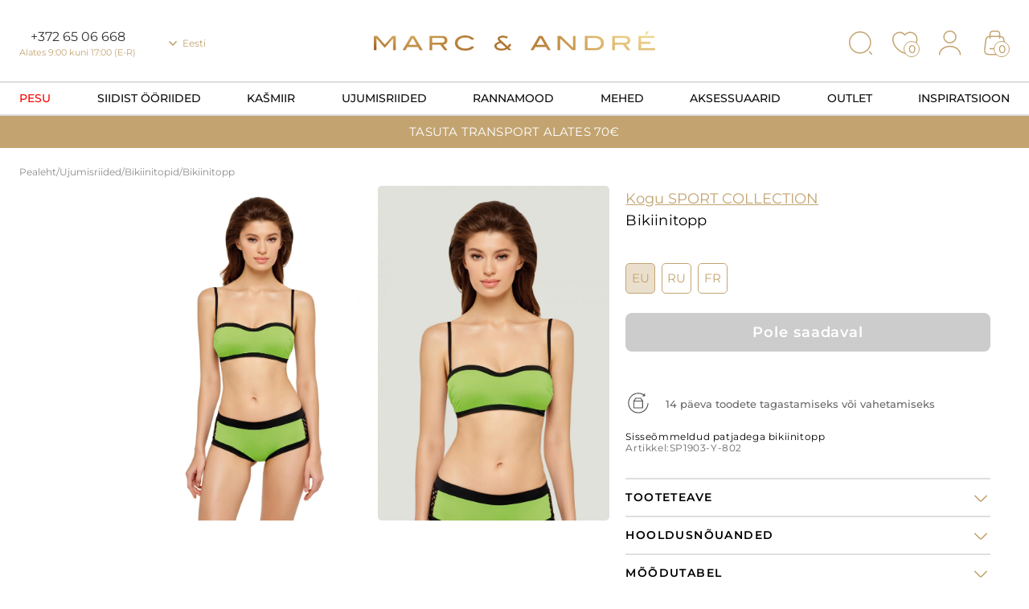

--- FILE ---
content_type: text/html; charset=UTF-8
request_url: https://marcandandre.eu/ujumisriided/bikiinitopid/sp1903_y_802_bikiinitopp/
body_size: 24539
content:
<!DOCTYPE html>
<html xml:lang="et" lang="et">
<head>
    <meta http-equiv="Content-Security-Policy" content="upgrade-insecure-requests">
<meta name="facebook-domain-verification" content="ag0kdgtovc8tdcihwnfnOb2yrgipse"/>
<link rel="canonical" href="https://marcandandre.eu/ujumisriided/bikiinitopid/sp1903_y_802_bikiinitopp/" />
<link rel="alternate" hreflang="x-default" href="https://marcandandre.eu/ujumisriided/bikiinitopid/sp1903_y_802_bikiinitopp/" />
<link rel="alternate" hreflang="en-ee" href="https://marcandandre.eu/en/bikini/bikini_tops/sp1903_y_802_bikini_top/" />
<link rel="alternate" hreflang="ru-ee" href="https://marcandandre.eu/ru/kupalniki/verkh_kupalnika/sp1903_y_802_bikini_top/" />
<link rel="alternate" hreflang="et-ee" href="https://marcandandre.eu/ujumisriided/bikiinitopid/sp1903_y_802_bikiinitopp/" />

	<!-- Google Tag Manager -->
	<script data-skip-moving="true">(function(w,d,s,l,i){w[l]=w[l]||[];w[l].push({'gtm.start':
	new Date().getTime(),event:'gtm.js'});var f=d.getElementsByTagName(s)[0],
	j=d.createElement(s),dl=l!='dataLayer'?'&l='+l:'';j.async=true;j.src=
	'https://www.googletagmanager.com/gtm.js?id='+i+dl;f.parentNode.insertBefore(j,f);
	})(window,document,'script','dataLayer','GTM-PH5DF59');</script>
	<!-- End Google Tag Manager -->
<script data-skip-moving="true" src="https://chat.askly.me/cw/chat/latest.js" tw-client-key="puw7a5acepctm1nfts00vqss" async ></script>


<script data-skip-moving="true" async src="https://www.googletagmanager.com/gtag/js?id=AW-752058582"></script>
<script data-skip-moving="true">
  window.dataLayer = window.dataLayer || [];
  function gtag(){dataLayer.push(arguments);}
  gtag('js', new Date());

  gtag('config', 'AW-752058582');
</script>


<script data-skip-moving="true">
	window.dataLayer = window.dataLayer || [];
	window.dataLayer.push({'event':'value'});
</script>
	<!-- Global site tag (gtag.js) - Google Analytics -->
<script data-skip-moving="true" async src="https://www.googletagmanager.com/gtag/js?id=UA-69391651-1"></script>
<script data-skip-moving="true">
  window.dataLayer = window.dataLayer || [];
  function gtag(){dataLayer.push(arguments);}
  gtag('js', new Date());

  gtag('config', 'UA-69391651-1');
</script>

<!-- Yandex.Metrika counter -->
<script  data-skip-moving="true" type="text/javascript" >
(function(m,e,t,r,i,k,a){m[i]=m[i]||function(){(m[i].a=m[i].a||[]).push(arguments)};
m[i].l=1*new Date();
for (var j = 0; j < document.scripts.length; j++) {if (document.scripts[j].src === r) { return; }}
k=e.createElement(t),a=e.getElementsByTagName(t)[0],k.async=1,k.src=r,a.parentNode.insertBefore(k,a)})
(window, document, "script", "https://mc.yandex.ru/metrika/tag.js", "ym");

ym(98893786, "init", {
clickmap:true,
trackLinks:true,
accurateTrackBounce:true,
webvisor:true,
ecommerce:"dataLayer"
});
</script>


<link rel="shortcut icon" type="image/x-icon" href="/favicon.ico" />
    <meta http-equiv="Content-Type" content="text/html; charset=UTF-8" />
<meta name="robots" content="index, follow" />
<meta name="keywords" content="верх купальника, купить верх купальника, купить верх купальника в интернет, верх купальника цвет , верх купальника от производителя, верх купальника , SP1903-Y-802 Верх купальника" />
<meta name="description" content="Bikini top Marc and Andre veebilehel | SP1903-Y-802 - Prantsuse kvaliteet soodsate hindadega - Marc & Andre kohaletoimetamine Euroopas" />
<link href="/bitrix/js/main/core/css/core.css?16510464053963" type="text/css" rel="stylesheet" />



<link href="/bitrix/js/ui/fonts/opensans/ui.font.opensans.css?16510464052003" type="text/css"  rel="stylesheet" />
<link href="/bitrix/js/main/popup/dist/main.popup.bundle.css?175380129926339" type="text/css"  rel="stylesheet" />
<link href="/bitrix/cache/css/s1/marcandre2023/page_387ac889fc933df91b362aaf8a99a9a5/page_387ac889fc933df91b362aaf8a99a9a5_v1.css?17538021067160" type="text/css"  rel="stylesheet" />
<link href="/bitrix/cache/css/s1/marcandre2023/template_a7d2996f6676e1d3739d7c87d313f637/template_a7d2996f6676e1d3739d7c87d313f637_v1.css?1768223897187730" type="text/css"  data-template-style="true" rel="stylesheet" />
<script type="text/javascript">if(!window.BX)window.BX={};if(!window.BX.message)window.BX.message=function(mess){if(typeof mess==='object'){for(let i in mess) {BX.message[i]=mess[i];} return true;}};</script>
<script type="text/javascript">(window.BX||top.BX).message({'JS_CORE_LOADING':'Loading...','JS_CORE_WINDOW_CLOSE':'Close','JS_CORE_WINDOW_EXPAND':'Expand','JS_CORE_WINDOW_NARROW':'Restore','JS_CORE_WINDOW_SAVE':'Save','JS_CORE_WINDOW_CANCEL':'Cancel','JS_CORE_H':'h','JS_CORE_M':'m','JS_CORE_S':'s','JS_CORE_NO_DATA':'- No data -','JSADM_AI_HIDE_EXTRA':'Hide extra items','JSADM_AI_ALL_NOTIF':'All notifications','JSADM_AUTH_REQ':'Authentication is required!','JS_CORE_WINDOW_AUTH':'Log In','JS_CORE_IMAGE_FULL':'Full size','JS_CORE_WINDOW_CONTINUE':'Continue'});</script>

<script type="text/javascript" src="/bitrix/js/main/core/core.js?1753801365549323"></script>

<script>BX.setJSList(['/bitrix/js/main/core/core_ajax.js','/bitrix/js/main/core/core_promise.js','/bitrix/js/main/polyfill/promise/js/promise.js','/bitrix/js/main/loadext/loadext.js','/bitrix/js/main/loadext/extension.js','/bitrix/js/main/polyfill/promise/js/promise.js','/bitrix/js/main/polyfill/find/js/find.js','/bitrix/js/main/polyfill/includes/js/includes.js','/bitrix/js/main/polyfill/matches/js/matches.js','/bitrix/js/ui/polyfill/closest/js/closest.js','/bitrix/js/main/polyfill/fill/main.polyfill.fill.js','/bitrix/js/main/polyfill/find/js/find.js','/bitrix/js/main/polyfill/matches/js/matches.js','/bitrix/js/main/polyfill/core/dist/polyfill.bundle.js','/bitrix/js/main/core/core.js','/bitrix/js/main/polyfill/intersectionobserver/js/intersectionobserver.js','/bitrix/js/main/lazyload/dist/lazyload.bundle.js','/bitrix/js/main/polyfill/core/dist/polyfill.bundle.js','/bitrix/js/main/parambag/dist/parambag.bundle.js']);
BX.setCSSList(['/bitrix/js/main/core/css/core.css','/bitrix/js/main/lazyload/dist/lazyload.bundle.css','/bitrix/js/main/parambag/dist/parambag.bundle.css']);</script>
<script type="text/javascript">(window.BX||top.BX).message({'LANGUAGE_ID':'et','FORMAT_DATE':'DD.MM.YYYY','FORMAT_DATETIME':'DD.MM.YYYY HH:MI:SS','COOKIE_PREFIX':'BITRIX_SM','SERVER_TZ_OFFSET':'10800','SITE_ID':'s1','SITE_DIR':'/','USER_ID':'','SERVER_TIME':'1768550554','USER_TZ_OFFSET':'-3600','USER_TZ_AUTO':'Y','bitrix_sessid':'056bc1ef83085082bc6e62e896448994'});</script>


<script type="text/javascript"  src="/bitrix/cache/js/s1/marcandre2023/kernel_main/kernel_main_v1.js?1753802911220524"></script>
<script type="text/javascript" src="/bitrix/js/twim.recaptchafree/script.js?16510464034421"></script>
<script type="text/javascript" src="https://www.google.com/recaptcha/api.js?onload=onloadRecaptchafree&render=explicit&hl=et"></script>
<script type="text/javascript" src="/bitrix/js/delight.webpconverter/delight.webp.js?16510464052091"></script>
<script type="text/javascript" src="/bitrix/js/currency/core_currency.js?16510464053027"></script>
<script type="text/javascript" src="/bitrix/js/main/popup/dist/main.popup.bundle.js?1753801351103976"></script>
<script type="text/javascript">BX.setJSList(['/bitrix/js/main/core/core_fx.js','/bitrix/js/main/session.js','/bitrix/js/main/pageobject/pageobject.js','/bitrix/js/main/core/core_window.js','/bitrix/js/main/date/main.date.js','/bitrix/js/main/core/core_date.js','/bitrix/js/main/utils.js','/local/templates/marcandre2023/components/bitrix/catalog.element/.default/script.js','/local/templates/marcandre2023/components/bitrix/catalog.store.amount/store/script.js','/local/templates/marcandre2023/assets/js/jquery.min.js','/local/templates/marcandre2023/assets/js/slick-slider/slick.min.js','/local/templates/marcandre2023/assets/js/owlcarousel/owl.carousel.min.js','/local/templates/marcandre2023/assets/js/snap-slider/snap-slider.min.js','/local/templates/marcandre2023/assets/js/fancybox/fancyboxumd.js','/local/templates/marcandre2023/assets/js/jquery.maskedinput.js','/local/templates/marcandre2023/assets/js/jquery.validate.min.js','/local/templates/marcandre2023/assets/js/custom.js','/local/templates/marcandre2023/script.js','/local/templates/marcandre2023/assets/js/main.js','/local/templates/marcandre2023/components/bitrix/sale.basket.basket.line/basket/script.js']);</script>
<script type="text/javascript">BX.setCSSList(['/local/templates/marcandre2023/components/bitrix/catalog/main_template/style.css','/local/templates/marcandre2023/components/bitrix/catalog.store.amount/store/style.css','/local/templates/marcandre2023/assets/css/slick-slider/slick.css','/local/templates/marcandre2023/assets/css/slick-slider/slick-theme.css','/local/templates/marcandre2023/assets/css/owlcarousel/owl.carousel.min.css','/local/templates/marcandre2023/assets/css/owlcarousel/owl.theme.default.min.css','/local/templates/marcandre2023/assets/js/fancybox/fancyboxudm.css','/local/templates/marcandre2023/assets/css/main.css','/local/templates/marcandre2023/components/bitrix/sale.basket.basket.line/basket/style.css','/local/templates/marcandre2023/template_styles.css']);</script>
<meta name="delight_webpconverter_attr" value="product-item-image-original|data-bgr-webp|data-webp-src|data-src|data-bg|src">
<script type="text/javascript">
					(function () {
						"use strict";

						var counter = function ()
						{
							var cookie = (function (name) {
								var parts = ("; " + document.cookie).split("; " + name + "=");
								if (parts.length == 2) {
									try {return JSON.parse(decodeURIComponent(parts.pop().split(";").shift()));}
									catch (e) {}
								}
							})("BITRIX_CONVERSION_CONTEXT_s1");

							if (cookie && cookie.EXPIRE >= BX.message("SERVER_TIME"))
								return;

							var request = new XMLHttpRequest();
							request.open("POST", "/bitrix/tools/conversion/ajax_counter.php", true);
							request.setRequestHeader("Content-type", "application/x-www-form-urlencoded");
							request.send(
								"SITE_ID="+encodeURIComponent("s1")+
								"&sessid="+encodeURIComponent(BX.bitrix_sessid())+
								"&HTTP_REFERER="+encodeURIComponent(document.referrer)
							);
						};

						if (window.frameRequestStart === true)
							BX.addCustomEvent("onFrameDataReceived", counter);
						else
							BX.ready(counter);
					})();
				</script>
<meta name="viewport" content="width=device-width, initial-scale=1">



<script type="text/javascript"  src="/bitrix/cache/js/s1/marcandre2023/template_acdc642ffcdd605df4e956ff536a8f11/template_acdc642ffcdd605df4e956ff536a8f11_v1.js?1761066584410314"></script>
<script type="text/javascript"  src="/bitrix/cache/js/s1/marcandre2023/page_168ffc8ea4255a9411035fb128f99876/page_168ffc8ea4255a9411035fb128f99876_v1.js?175380210697752"></script>
<script type="text/javascript">var _ba = _ba || []; _ba.push(["aid", "3e6df993679d789e48f34fa374d0f50e"]); _ba.push(["host", "marcandandre.eu"]); _ba.push(["ad[ct][item]", "[base64]"]);_ba.push(["ad[ct][user_id]", function(){return BX.message("USER_ID") ? BX.message("USER_ID") : 0;}]);_ba.push(["ad[ct][recommendation]", function() {var rcmId = "";var cookieValue = BX.getCookie("BITRIX_SM_RCM_PRODUCT_LOG");var productId = 253660;var cItems = [];var cItem;if (cookieValue){cItems = cookieValue.split(".");}var i = cItems.length;while (i--){cItem = cItems[i].split("-");if (cItem[0] == productId){rcmId = cItem[1];break;}}return rcmId;}]);_ba.push(["ad[ct][v]", "2"]);(function() {var ba = document.createElement("script"); ba.type = "text/javascript"; ba.async = true;ba.src = (document.location.protocol == "https:" ? "https://" : "http://") + "bitrix.info/ba.js";var s = document.getElementsByTagName("script")[0];s.parentNode.insertBefore(ba, s);})();</script>


   <title>Osta Bikini top Marc and Andre: Hind, foto: SP1903-Y-802 Marc and Andre pood</title>

	<meta charset="utf-8">


<script type="text/javascript">!function(){var t=document.createElement("script");t.type="text/javascript",t.async=!0,t.src="https://vk.com/js/api/openapi.js?168",t.onload=function(){VK.Retargeting.Init("VK-RTRG-541691-hi18W"),VK.Retargeting.Hit()},document.head.appendChild(t)}();</script><noscript><img src="https://vk.com/rtrg?p=VK-RTRG-541691-hi18W" style="position:fixed; left:-999px;" alt=""/></noscript>


        

</head>
<body class=" ujumisriidedbikiinitopidsp1903_y_802_bikiinitopp_page"><img src="/upload/delight.webpconverter/local/templates/marcandre2023/assets/images/beforeload.jpg.webp?170598964554" data-webp-src="/local/templates/marcandre2023/assets/images/beforeload.jpg" alt="" style="opacity:0; position:fixed; left:-10000px;">
<noscript><div><img src="https://mc.yandex.ru/watch/98893786" style="position:absolute; left:-9999px;" alt="" /></div></noscript>
<script>
    mindbox = window.mindbox || function() { mindbox.queue.push(arguments); };
    mindbox.queue = mindbox.queue || [];
    mindbox('create', {
          endpointId: 'marcandandre.WebsiteEstonia'
    });
</script> 
<script src="https://api.mindbox.cloud/scripts/v1/tracker.js" async></script>
<!-- Meta Pixel Code -->
<script>
!function(f,b,e,v,n,t,s)
{if(f.fbq)return;n=f.fbq=function(){n.callMethod?
n.callMethod.apply(n,arguments):n.queue.push(arguments)};
if(!f._fbq)f._fbq=n;n.push=n;n.loaded=!0;n.version='2.0';
n.queue=[];t=b.createElement(e);t.async=!0;
t.src=v;s=b.getElementsByTagName(e)[0];
s.parentNode.insertBefore(t,s)}(window, document,'script',
'https://connect.facebook.net/en_US/fbevents.js');
fbq('init', '1005952693619696');
fbq('track', 'PageView');
</script>
<noscript><img height="1" width="1" style="display:none"
src="https://www.facebook.com/tr?id=1005952...noscript=1"
/></noscript>
<!-- End Meta Pixel Code -->
<script>
BX.Currency.setCurrencyFormat('RUB', {'FORMAT_STRING':'#','DEC_POINT':'.','THOUSANDS_SEP':' ','DECIMALS':'2','THOUSANDS_VARIANT':'S','HIDE_ZERO':'N','FULL_NAME':'RUB'});  
</script>
<script>
(function(w, d, s, h, id) {
    w.roistatProjectId = id; w.roistatHost = h;
    var p = d.location.protocol == "https:" ? "https://" : "http://";
    var u = /^.*roistat_visit=[^;]+(.*)?$/.test(d.cookie) ? "/dist/module.js" : "/api/site/1.0/"+id+"/init?referrer="+encodeURIComponent(d.location.href);
    var js = d.createElement(s); js.charset="UTF-8"; js.async = 1; js.src = p+h+u; var js2 = d.getElementsByTagName(s)[0]; js2.parentNode.insertBefore(js, js2);
})(window, document, 'script', 'cloud-eu.roistat.com', '8ff1b4ad6f8c82d2044cd522c215b484');
</script>

<!-- Google Tag Manager (noscript) -->
<noscript><!-- deleted by bitrix Antivirus --></noscript>
<!-- End Google Tag Manager (noscript) -->
<header class="header">
            <div class="top-bar container-width">
                <div class="top-bar__column hidden-lg">
                    <span class="menu-toggle"><img src="/local/templates/marcandre2023/assets/images/icons/menu-toggle.svg" alt=""></span>
                </div>
                <div class="top-bar__column hidden-sm">
                    <div class="contacts">
                        <a class="phonenumber" href="tel:+3726506668">+372 65 06 668</a>
                        <span class="worktime">Alates 9:00 kuni 17:00 (E-R)</span>
                    </div>
					                    <div class="country">
                        <span class="country__active">Eesti</span>
                        <ul class="country__list">
							<li class="country__item"><a class="country__link" href="/ujumisriided/bikiinitopid/sp1903_y_802_bikiinitopp/"><img class="country__icon" src="/local/templates/marcandre2023/assets/images/icons/countries/est.svg" alt="est">Eesti</a></li>
                            <li class="country__item"><a class="country__link" href="/ru/kupalniki/verkh_kupalnika/sp1903_y_802_bikini_top/"><img class="country__icon" src="/local/templates/marcandre2023/assets/images/icons/countries/ru.svg" alt="ru">Vene</a></li>
                            <li class="country__item"><a class="country__link" href="/en/bikini/bikini_tops/sp1903_y_802_bikini_top/"><img class="country__icon" src="/local/templates/marcandre2023/assets/images/icons/countries/en.svg" alt="en">Inglise</a></li>
                        </ul>
                    </div>
					                 </div>
		
								
				
                <div class="top-bar__column logo">
                    <a href="/"><img src="/upload/delight.webpconverter/local/templates/marcandre2023/assets/images/logo2025.png.webp?176336879117810" data-webp-src="/local/templates/marcandre2023/assets/images/logo2025.png" alt=""></a>
                </div>
                <div class="top-bar__column actions">
                    <div class="actions__box search hidden-sm">
                    </div>
                    <div class="actions__box search--form hidden-sm">
                        <div class="hidden-form">
                            <form id="searchformLeft" action="/search/index.php">
                                <input class="search-form__text" type="text" name="q" placeholder="Otsi"> 
                                <i class="search-form__icon"></i> 
                                <input class="search-form__btn" type="submit" name="s" value="Otsi"> 
                            </form>
                        </div>
                    </div>
                                        <a href="/personal/wishlist.php" class="actions__box whishlist hidden-sm"><span class="count-in_wish">0</span></a>
                    <a data-src="/local/ajax/auth.php" href="#" data-type="ajax" data-fancybox id="open_auth_sms" class="actions__box  user hidden-sm" data-fancybox></a>                    <div id="bid"><script>
var bx_basketFKauiI = new BitrixSmallCart;
</script>
<div id="bx_basketFKauiI" class="bx-basket bx-opener"><!--'start_frame_cache_bx_basketFKauiI'--><a href="/personal/order/make/" class="actions__box basket">
	<span class="count-in">0</span>
</a>

<!--'end_frame_cache_bx_basketFKauiI'--></div>
<script type="text/javascript">
	bx_basketFKauiI.siteId       = 's1';
	bx_basketFKauiI.cartId       = 'bx_basketFKauiI';
	bx_basketFKauiI.ajaxPath     = '/bitrix/components/bitrix/sale.basket.basket.line/ajax.php';
	bx_basketFKauiI.templateName = 'basket';
	bx_basketFKauiI.arParams     =  {'HIDE_ON_BASKET_PAGES':'N','PATH_TO_AUTHORIZE':'/login/','PATH_TO_BASKET':'/personal/cart/','PATH_TO_ORDER':'/personal/order/make/','PATH_TO_PERSONAL':'/personal/private/','PATH_TO_PROFILE':'/personal/private/','PATH_TO_REGISTER':'/login/','POSITION_FIXED':'N','SHOW_AUTHOR':'N','SHOW_EMPTY_VALUES':'Y','SHOW_NUM_PRODUCTS':'Y','SHOW_PERSONAL_LINK':'Y','SHOW_PRODUCTS':'N','SHOW_REGISTRATION':'N','SHOW_TOTAL_PRICE':'Y','CACHE_TYPE':'A','SHOW_DELAY':'Y','SHOW_NOTAVAIL':'Y','SHOW_IMAGE':'Y','SHOW_PRICE':'Y','SHOW_SUMMARY':'Y','POSITION_VERTICAL':'top','POSITION_HORIZONTAL':'right','MAX_IMAGE_SIZE':'70','AJAX':'N','~HIDE_ON_BASKET_PAGES':'N','~PATH_TO_AUTHORIZE':'/login/','~PATH_TO_BASKET':'/personal/cart/','~PATH_TO_ORDER':'/personal/order/make/','~PATH_TO_PERSONAL':'/personal/private/','~PATH_TO_PROFILE':'/personal/private/','~PATH_TO_REGISTER':'/login/','~POSITION_FIXED':'N','~SHOW_AUTHOR':'N','~SHOW_EMPTY_VALUES':'Y','~SHOW_NUM_PRODUCTS':'Y','~SHOW_PERSONAL_LINK':'Y','~SHOW_PRODUCTS':'N','~SHOW_REGISTRATION':'N','~SHOW_TOTAL_PRICE':'Y','~CACHE_TYPE':'A','~SHOW_DELAY':'Y','~SHOW_NOTAVAIL':'Y','~SHOW_IMAGE':'Y','~SHOW_PRICE':'Y','~SHOW_SUMMARY':'Y','~POSITION_VERTICAL':'top','~POSITION_HORIZONTAL':'right','~MAX_IMAGE_SIZE':'70','~AJAX':'N','cartId':'bx_basketFKauiI'}; // TODO \Bitrix\Main\Web\Json::encode
	bx_basketFKauiI.closeMessage = 'Hide';
	bx_basketFKauiI.openMessage  = 'Expand';
	bx_basketFKauiI.activate();
</script></div>
                </div>
            </div>
            <div class="top-menu">
                <nav class="container-width">
                    <div class="mobile hidden-lg mobile--header">
                        <div class="hidden-form">
                            <form id="searchformMain" action="/search/index.php">
                                <input class="search-form__text" name="q" type="text" placeholder="Otsi"> 
                                <i class="search-form__icon"></i> 
                                <input class="search-form__btn" name="s" type="submit" value="Otsi"> 
                            </form>
                        </div>
						<div class="full_mobile_line">
							<div class="close_mobile_full"><svg xmlns="http://www.w3.org/2000/svg" width="32" height="32" viewBox="0 0 32 32" fill="none">
							<path d="M11.755 20.2939L20.245 11.7823M20.245 20.2939L11.755 11.7823M16 31.0762C24.25 31.0762 31 24.3091 31 16.0381C31 7.76714 24.25 1 16 1C7.75 1 1 7.76714 1 16.0381C1 24.3091 7.75 31.0762 16 31.0762Z" stroke="#C3A471" stroke-width="1.5" stroke-linecap="round" stroke-linejoin="round"/>
							</svg></div>
							<div class="right_mobile_line">
								<span class="search mobile__search" href="#"></span>
								<a href="/personal/wishlist.php" class="mobile_wishlist whishlist"></a>
								 <a href="#myModal" class="mobile__user authregclick user">Isiklik konto</a>								
							</div>
						</div>
                    </div>
                    <div class="mobile hidden-lg mobile--location">
                        <div class="country">
                            <span class="country__active">Eesti</span>
                            <ul class="country__list">
							<li class="country__item"><a class="country__link" href="/ujumisriided/bikiinitopid/sp1903_y_802_bikiinitopp/"><img class="country__icon" src="/upload/delight.webpconverter/local/templates/marcandre2023/assets/images/icons/countries/est.png.webp?1705989646208" data-webp-src="/local/templates/marcandre2023/assets/images/icons/countries/est.png" alt="ru">Eesti</a></li>
                            <li class="country__item"><a class="country__link" href="/ru/kupalniki/verkh_kupalnika/sp1903_y_802_bikini_top/"><img class="country__icon" src="/local/templates/marcandre2023/assets/images/icons/countries/ru.svg" alt="ru">Vene</a></li>
                            <li class="country__item"><a class="country__link" href="/en/bikini/bikini_tops/sp1903_y_802_bikini_top/"><img class="country__icon" src="/local/templates/marcandre2023/assets/images/icons/countries/en.svg" alt="en">Inglise</a></li>
                        </ul>
                        </div>
                                           </div> 
					<ul class="menu menu--header">
		<li class="menu__item menu__item--dropdown">
			<a class="menu__link" href="/pesu/">Pesu</a>
								<ul class="sub-menu"><li class="menu__item "><a class="menu__link show_mobile_item " href="/pesu/">KOGU VALIK</a></li>
											<li class="menu__item "><a class="menu__link " href="/pesu/uus/">UUS</a></li>
											<li class="menu__item "><a class="menu__link " href="/pesu/rinnahoidjad/">Rinnahoidjad</a></li>
											<li class="menu__item "><a class="menu__link " href="/pesu/aluspuksid/">Aluspüksid</a></li>
											<li class="menu__item "><a class="menu__link " href="/pesu/omblusteta_pesu/">Õmblusteta pesu</a></li>
											<li class="menu__item "><a class="menu__link " href="/pesu/bodid/">Bodid</a></li>
											<li class="menu__item "><a class="menu__link " href="/pesu/topid/">Topid</a></li>
											<li class="menu__item "><a class="menu__link " href="/pesu/aksessuaarid/">Aksessuaarid</a></li>
											<li class="menu__item "><a class="menu__link menu__item--red" href="/pesu/allahindlus/">ALLAHINDLUS</a></li>
									</ul>
				<div class="menu__dropdown">
					<div class="megamenu container-width">
						<ul class="submenu submenu--nested submenu-span-2">
							<li>
								<ul>
																		<li class="menu__item "><a class="menu__link with_image"  href="/pesu/uus/">UUS</a></li>
																											<li class="menu__item "><a class="menu__link with_image"  href="/pesu/rinnahoidjad/">Rinnahoidjad</a></li>
																											<li class="menu__item "><a class="menu__link with_image"  href="/pesu/aluspuksid/">Aluspüksid</a></li>
																											<li class="menu__item "><a class="menu__link with_image"  href="/pesu/omblusteta_pesu/">Õmblusteta pesu</a></li>
																											<li class="menu__item "><a class="menu__link with_image"  href="/pesu/bodid/">Bodid</a></li>
																																																		
								</ul>
							</li>
							<li>
								<ul>
																																																																	<li class="menu__item "><a class="menu__link with_image"  href="/pesu/topid/">Topid</a></li>
																														<li class="menu__item "><a class="menu__link with_image"  href="/pesu/aksessuaarid/">Aksessuaarid</a></li>
																														<li class="menu__item menu__item--red"><a class="menu__link with_image"  href="/pesu/allahindlus/">ALLAHINDLUS</a></li>
																											</ul>
							</li>
						</ul>
						<ul class="submenu submenu-images submenu-img-2">
							<li>
								<a href="/pesu/">
									<img data-realpicture="/upload/iblock/48f/Lingerie-_2_.jpg" src="/upload/delight.webpconverter/upload/iblock/48f/Lingerie-_2_.jpg.webp?175820143813286" data-webp-src="/upload/iblock/48f/Lingerie-_2_.jpg" alt="">
								</a>
							</li>
						</ul>					</div>
				</div>
					</li>
			<li class="menu__item menu__item--dropdown">
			<a class="menu__link" href="/lounge/">Siidist ööriided</a>
								<ul class="sub-menu"><li class="menu__item "><a class="menu__link show_mobile_item " href="/lounge/">KOGU VALIK</a></li>
											<li class="menu__item "><a class="menu__link " href="/lounge/hommikumantlid/">Hommikumantlid</a></li>
											<li class="menu__item "><a class="menu__link " href="/lounge/oosargid/">Öösärgid</a></li>
											<li class="menu__item "><a class="menu__link " href="/lounge/pidzaamad/">Pidžaamad</a></li>
											<li class="menu__item "><a class="menu__link " href="/lounge/topid_ja_luhikesed_puksid/">Topid ja lühikesed püksid</a></li>
											<li class="menu__item "><a class="menu__link " href="/lounge/lounge/">Lounge</a></li>
											<li class="menu__item "><a class="menu__link menu__item--red" href="/lounge/allahindlus/">ALLAHINDLUS</a></li>
									</ul>
				<div class="menu__dropdown">
					<div class="megamenu container-width">
						<ul class="submenu submenu--nested submenu-span-2">
							<li>
								<ul>
																		<li class="menu__item "><a class="menu__link with_image"  href="/lounge/hommikumantlid/">Hommikumantlid</a></li>
																											<li class="menu__item "><a class="menu__link with_image"  href="/lounge/oosargid/">Öösärgid</a></li>
																											<li class="menu__item "><a class="menu__link with_image"  href="/lounge/pidzaamad/">Pidžaamad</a></li>
																											<li class="menu__item "><a class="menu__link with_image"  href="/lounge/topid_ja_luhikesed_puksid/">Topid ja lühikesed püksid</a></li>
																											<li class="menu__item "><a class="menu__link with_image"  href="/lounge/lounge/">Lounge</a></li>
																																		
								</ul>
							</li>
							<li>
								<ul>
																																																																	<li class="menu__item menu__item--red"><a class="menu__link with_image"  href="/lounge/allahindlus/">ALLAHINDLUS</a></li>
																											</ul>
							</li>
						</ul>
						<ul class="submenu submenu-images submenu-img-2">
							<li>
								<a href="/lounge/">
									<img data-realpicture="/upload/iblock/2a3/Silk.jpg" src="/upload/delight.webpconverter/upload/iblock/2a3/Silk.jpg.webp?175820133520938" data-webp-src="/upload/iblock/2a3/Silk.jpg" alt="">
								</a>
							</li>
						</ul>					</div>
				</div>
					</li>
			<li class="menu__item menu__item--dropdown">
			<a class="menu__link" href="/kasmiir/">Kašmiir</a>
								<ul class="sub-menu"><li class="menu__item "><a class="menu__link show_mobile_item " href="/kasmiir/">KOGU VALIK</a></li>
											<li class="menu__item "><a class="menu__link " href="/kasmiir/sviitrid/">Sviitrid</a></li>
											<li class="menu__item "><a class="menu__link " href="/kasmiir/puksid/">Püksid</a></li>
											<li class="menu__item "><a class="menu__link " href="/kasmiir/kampsunid/">Kardiganid</a></li>
											<li class="menu__item "><a class="menu__link " href="/kasmiir/topid/">Topid</a></li>
											<li class="menu__item "><a class="menu__link " href="/kasmiir/kleidid/">Kleidid</a></li>
											<li class="menu__item "><a class="menu__link " href="/kasmiir/hommikumantlid/">Hommikumantlid</a></li>
											<li class="menu__item "><a class="menu__link " href="/kasmiir/aksessuaarid/">Aksessuaarid</a></li>
											<li class="menu__item "><a class="menu__link menu__item--red" href="/kasmiir/allahindlus/">ALLAHINDLUS</a></li>
									</ul>
				<div class="menu__dropdown">
					<div class="megamenu container-width">
						<ul class="submenu submenu--nested submenu-span-2">
							<li>
								<ul>
																		<li class="menu__item "><a class="menu__link with_image"  href="/kasmiir/sviitrid/">Sviitrid</a></li>
																											<li class="menu__item "><a class="menu__link with_image"  href="/kasmiir/puksid/">Püksid</a></li>
																											<li class="menu__item "><a class="menu__link with_image"  href="/kasmiir/kampsunid/">Kardiganid</a></li>
																											<li class="menu__item "><a class="menu__link with_image"  href="/kasmiir/topid/">Topid</a></li>
																											<li class="menu__item "><a class="menu__link with_image"  href="/kasmiir/kleidid/">Kleidid</a></li>
																																																		
								</ul>
							</li>
							<li>
								<ul>
																																																																	<li class="menu__item "><a class="menu__link with_image"  href="/kasmiir/hommikumantlid/">Hommikumantlid</a></li>
																														<li class="menu__item "><a class="menu__link with_image"  href="/kasmiir/aksessuaarid/">Aksessuaarid</a></li>
																														<li class="menu__item menu__item--red"><a class="menu__link with_image"  href="/kasmiir/allahindlus/">ALLAHINDLUS</a></li>
																											</ul>
							</li>
						</ul>
						<ul class="submenu submenu-images submenu-img-2">
							<li>
								<a href="/kasmiir/">
									<img data-realpicture="/upload/iblock/642/KNITWEAR_AW25_26_W25_00CH1719_W24_00CH0920-_1_.jpg" src="/upload/delight.webpconverter/upload/iblock/642/KNITWEAR_AW25_26_W25_00CH1719_W24_00CH0920-_1_.jpg.webp?175820169914648" data-webp-src="/upload/iblock/642/KNITWEAR_AW25_26_W25_00CH1719_W24_00CH0920-_1_.jpg" alt="">
								</a>
							</li>
						</ul>					</div>
				</div>
					</li>
			<li class="menu__item menu__item--dropdown">
			<a class="menu__link" href="/ujumisriided/">Ujumisriided</a>
								<ul class="sub-menu"><li class="menu__item "><a class="menu__link show_mobile_item " href="/ujumisriided/">KOGU VALIK</a></li>
											<li class="menu__item "><a class="menu__link " href="/ujumisriided/uus/">UUS 2025</a></li>
											<li class="menu__item "><a class="menu__link " href="/ujumisriided/bikiinitopid/">Bikiinitopid</a></li>
											<li class="menu__item "><a class="menu__link " href="/ujumisriided/tankiinid/">Tankiinid</a></li>
											<li class="menu__item "><a class="menu__link " href="/ujumisriided/bikiinipuksid/">Bikiinipüksid</a></li>
											<li class="menu__item "><a class="menu__link " href="/ujumisriided/trikood/">Trikood</a></li>
											<li class="menu__item "><a class="menu__link " href="/ujumisriided/sportlik/">Sportlik</a></li>
											<li class="menu__item "><a class="menu__link " href="/ujumisriided/pluss_suurus/">Pluss-suurus</a></li>
											<li class="menu__item "><a class="menu__link menu__item--red" href="/ujumisriided/allahindlus/">ALLAHINDLUS</a></li>
									</ul>
				<div class="menu__dropdown">
					<div class="megamenu container-width">
						<ul class="submenu submenu--nested submenu-span-2">
							<li>
								<ul>
																		<li class="menu__item "><a class="menu__link with_image"  href="/ujumisriided/uus/">UUS 2025</a></li>
																											<li class="menu__item "><a class="menu__link with_image"  href="/ujumisriided/bikiinitopid/">Bikiinitopid</a></li>
																											<li class="menu__item "><a class="menu__link with_image"  href="/ujumisriided/tankiinid/">Tankiinid</a></li>
																											<li class="menu__item "><a class="menu__link with_image"  href="/ujumisriided/bikiinipuksid/">Bikiinipüksid</a></li>
																											<li class="menu__item "><a class="menu__link with_image"  href="/ujumisriided/trikood/">Trikood</a></li>
																																																		
								</ul>
							</li>
							<li>
								<ul>
																																																																	<li class="menu__item "><a class="menu__link with_image"  href="/ujumisriided/sportlik/">Sportlik</a></li>
																														<li class="menu__item "><a class="menu__link with_image"  href="/ujumisriided/pluss_suurus/">Pluss-suurus</a></li>
																														<li class="menu__item menu__item--red"><a class="menu__link with_image"  href="/ujumisriided/allahindlus/">ALLAHINDLUS</a></li>
																											</ul>
							</li>
						</ul>
						<ul class="submenu submenu-images submenu-img-2">
							<li>
								<a href="/ujumisriided/">
									<img data-realpicture="/upload/iblock/b12/swimwear.jpg" src="/upload/delight.webpconverter/upload/iblock/b12/swimwear.jpg.webp?176156109211364" data-webp-src="/upload/iblock/b12/swimwear.jpg" alt="">
								</a>
							</li>
						</ul>					</div>
				</div>
					</li>
			<li class="menu__item menu__item--dropdown">
			<a class="menu__link" href="/rannamood/">Rannamood</a>
								<ul class="sub-menu"><li class="menu__item "><a class="menu__link show_mobile_item " href="/rannamood/">KOGU VALIK</a></li>
											<li class="menu__item "><a class="menu__link " href="/rannamood/pareod/">Pareod</a></li>
											<li class="menu__item "><a class="menu__link " href="/rannamood/tuunikad/">Tuunikad</a></li>
											<li class="menu__item "><a class="menu__link " href="/rannamood/polod_ja_topid/">Polod ja topid</a></li>
											<li class="menu__item "><a class="menu__link " href="/rannamood/rannakleidid/">Rannakleidid</a></li>
											<li class="menu__item "><a class="menu__link " href="/rannamood/luhikesed_ja_pikad_puksid/">Lühikesed ja pikad püksid</a></li>
											<li class="menu__item "><a class="menu__link " href="/rannamood/aksessuaarid/">Aksessuaarid</a></li>
											<li class="menu__item "><a class="menu__link menu__item--red" href="/rannamood/allahindlus/">ALLAHINDLUS</a></li>
									</ul>
				<div class="menu__dropdown">
					<div class="megamenu container-width">
						<ul class="submenu submenu--nested submenu-span-2">
							<li>
								<ul>
																		<li class="menu__item "><a class="menu__link with_image"  href="/rannamood/pareod/">Pareod</a></li>
																											<li class="menu__item "><a class="menu__link with_image"  href="/rannamood/tuunikad/">Tuunikad</a></li>
																											<li class="menu__item "><a class="menu__link with_image"  href="/rannamood/polod_ja_topid/">Polod ja topid</a></li>
																											<li class="menu__item "><a class="menu__link with_image"  href="/rannamood/rannakleidid/">Rannakleidid</a></li>
																											<li class="menu__item "><a class="menu__link with_image"  href="/rannamood/luhikesed_ja_pikad_puksid/">Lühikesed ja pikad püksid</a></li>
																																										
								</ul>
							</li>
							<li>
								<ul>
																																																																	<li class="menu__item "><a class="menu__link with_image"  href="/rannamood/aksessuaarid/">Aksessuaarid</a></li>
																														<li class="menu__item menu__item--red"><a class="menu__link with_image"  href="/rannamood/allahindlus/">ALLAHINDLUS</a></li>
																											</ul>
							</li>
						</ul>
						<ul class="submenu submenu-images submenu-img-2">
							<li>
								<a href="/rannamood/">
									<img data-realpicture="/upload/iblock/1ef/HIDDEN-OASIS-_5_.jpg" src="/upload/delight.webpconverter/upload/iblock/1ef/HIDDEN-OASIS-_5_.jpg.webp?176156118619802" data-webp-src="/upload/iblock/1ef/HIDDEN-OASIS-_5_.jpg" alt="">
								</a>
							</li>
						</ul>					</div>
				</div>
					</li>
			<li class="menu__item menu__item--dropdown">
			<a class="menu__link" href="/mehed/">Mehed</a>
								<ul class="sub-menu"><li class="menu__item "><a class="menu__link show_mobile_item " href="/mehed/">KOGU VALIK</a></li>
											<li class="menu__item "><a class="menu__link " href="/mehed/meeste_aluspesu/">Meeste aluspesu</a></li>
											<li class="menu__item "><a class="menu__link " href="/mehed/ujumispuksid_ja_shortsid/">Ujumispüksid ja shortsid</a></li>
											<li class="menu__item "><a class="menu__link menu__item--red" href="/mehed/allahindlus/">ALLAHINDLUS</a></li>
									</ul>
				<div class="menu__dropdown">
					<div class="megamenu container-width">
						<ul class="submenu submenu--nested submenu-span-2">
							<li>
								<ul>
																		<li class="menu__item "><a class="menu__link with_image"  href="/mehed/meeste_aluspesu/">Meeste aluspesu</a></li>
																											<li class="menu__item "><a class="menu__link with_image"  href="/mehed/ujumispuksid_ja_shortsid/">Ujumispüksid ja shortsid</a></li>
																											<li class="menu__item menu__item--red"><a class="menu__link with_image"  href="/mehed/allahindlus/">ALLAHINDLUS</a></li>
																										
								</ul>
							</li>
							<li>
								<ul>
																																												</ul>
							</li>
						</ul>
						<ul class="submenu submenu-images submenu-img-2">
							<li>
								<a href="/mehed/">
									<img data-realpicture="/upload/iblock/91a/HIDDEN-OASIS-_9_.jpg" src="/upload/delight.webpconverter/upload/iblock/91a/HIDDEN-OASIS-_9_.jpg.webp?17615614668254" data-webp-src="/upload/iblock/91a/HIDDEN-OASIS-_9_.jpg" alt="">
								</a>
							</li>
						</ul>					</div>
				</div>
					</li>
			<li class="menu__item menu__item--dropdown">
			<a class="menu__link" href="/aksessuaarid/">Aksessuaarid</a>
								<ul class="sub-menu"><li class="menu__item "><a class="menu__link show_mobile_item " href="/aksessuaarid/">KOGU VALIK</a></li>
											<li class="menu__item "><a class="menu__link " href="/aksessuaarid/rannamutsid/">Rannamütsid</a></li>
											<li class="menu__item "><a class="menu__link " href="/aksessuaarid/rannakotid/">Rannakotid</a></li>
											<li class="menu__item "><a class="menu__link " href="/aksessuaarid/kingad_ja_platud/">Kingad ja Plätud</a></li>
											<li class="menu__item "><a class="menu__link menu__item--red" href="/aksessuaarid/allahindlus/">ALLAHINDLUS</a></li>
									</ul>
				<div class="menu__dropdown">
					<div class="megamenu container-width">
						<ul class="submenu submenu--nested submenu-span-2">
							<li>
								<ul>
																		<li class="menu__item "><a class="menu__link with_image"  href="/aksessuaarid/rannamutsid/">Rannamütsid</a></li>
																											<li class="menu__item "><a class="menu__link with_image"  href="/aksessuaarid/rannakotid/">Rannakotid</a></li>
																											<li class="menu__item "><a class="menu__link with_image"  href="/aksessuaarid/kingad_ja_platud/">Kingad ja Plätud</a></li>
																											<li class="menu__item menu__item--red"><a class="menu__link with_image"  href="/aksessuaarid/allahindlus/">ALLAHINDLUS</a></li>
																										
								</ul>
							</li>
							<li>
								<ul>
																																																					</ul>
							</li>
						</ul>
						<ul class="submenu submenu-images submenu-img-2">
							<li>
								<a href="/aksessuaarid/">
									<img data-realpicture="/upload/iblock/57d/HIDDEN-OASIS-_6_.jpg" src="/upload/delight.webpconverter/upload/iblock/57d/HIDDEN-OASIS-_6_.jpg.webp?176156127926108" data-webp-src="/upload/iblock/57d/HIDDEN-OASIS-_6_.jpg" alt="">
								</a>
							</li>
						</ul>					</div>
				</div>
					</li>
			<li class="menu__item menu__item--dropdown">
			<a class="menu__link" href="/allahindlus/">OUTLET</a>
								<ul class="sub-menu"><li class="menu__item "><a class="menu__link show_mobile_item " href="/allahindlus/">KOGU VALIK</a></li>
											<li class="menu__item "><a class="menu__link " href="/allahindlus/ujumisriided/">Ujumisriided</a></li>
											<li class="menu__item "><a class="menu__link " href="/allahindlus/rannamood/">Rannamood</a></li>
											<li class="menu__item "><a class="menu__link " href="/allahindlus/pesu/">Pesu</a></li>
											<li class="menu__item "><a class="menu__link " href="/allahindlus/lounge/">Lounge</a></li>
											<li class="menu__item "><a class="menu__link " href="/allahindlus/kasmiir/">Kašmiir</a></li>
											<li class="menu__item "><a class="menu__link " href="/allahindlus/mehed/">Mehed</a></li>
											<li class="menu__item "><a class="menu__link " href="/allahindlus/aksessuaarid/">Aksessuaarid</a></li>
									</ul>
				<div class="menu__dropdown">
					<div class="megamenu container-width">
						<ul class="submenu submenu--nested submenu-span-2">
							<li>
								<ul>
																		<li class="menu__item "><a class="menu__link with_image"  href="/allahindlus/ujumisriided/">Ujumisriided</a></li>
																											<li class="menu__item "><a class="menu__link with_image"  href="/allahindlus/rannamood/">Rannamood</a></li>
																											<li class="menu__item "><a class="menu__link with_image"  href="/allahindlus/pesu/">Pesu</a></li>
																											<li class="menu__item "><a class="menu__link with_image"  href="/allahindlus/lounge/">Lounge</a></li>
																											<li class="menu__item "><a class="menu__link with_image"  href="/allahindlus/kasmiir/">Kašmiir</a></li>
																																										
								</ul>
							</li>
							<li>
								<ul>
																																																																	<li class="menu__item "><a class="menu__link with_image"  href="/allahindlus/mehed/">Mehed</a></li>
																														<li class="menu__item "><a class="menu__link with_image"  href="/allahindlus/aksessuaarid/">Aksessuaarid</a></li>
																											</ul>
							</li>
						</ul>
						<ul class="submenu submenu-images submenu-img-2">
							<li>
								<a href="/allahindlus/">
									<img data-realpicture="/upload/iblock/a79/HIDDEN-OASIS-_8_.jpg" src="/upload/delight.webpconverter/upload/iblock/a79/HIDDEN-OASIS-_8_.jpg.webp?17615613941960" data-webp-src="/upload/iblock/a79/HIDDEN-OASIS-_8_.jpg" alt="">
								</a>
							</li>
						</ul>					</div>
				</div>
					</li>
			<li class="menu__item ">
			<a class="menu__link" href="/looks/">Inspiratsioon</a>
					</li>
	</ul>
					 					
                                    </nav>
            </div>
			
<div class="top-notify">
	<span>Tasuta transport alates 70€</span>
	<button type="button" class="close-notify"><img src="/local/templates/marcandre2023/assets/images/icons/close-notify.svg" alt=""></button>
</div>
    
          
        </header>
				<section class="catalog catalog--category container-width breadcrumb_block"><div class="breadcrumbs " itemprop="http://schema.org/breadcrumb" itemscope itemtype="http://schema.org/BreadcrumbList">
			<div class="bx-breadcrumb-item " id="bx_breadcrumb_0" itemprop="itemListElement" itemscope itemtype="http://schema.org/ListItem">
				
				<a href="/" title="Pealeht" itemprop="url">
					<span itemprop="name">Pealeht</span>
				</a>
				<meta itemprop="position" content="1" />
			</div><div class="sep_br">/</div>
			<div class="bx-breadcrumb-item " id="bx_breadcrumb_1" itemprop="itemListElement" itemscope itemtype="http://schema.org/ListItem">
				
				<a href="/ujumisriided/" title="Ujumisriided" itemprop="url">
					<span itemprop="name">Ujumisriided</span>
				</a>
				<meta itemprop="position" content="2" />
			</div><div class="sep_br">/</div>
			<div class="bx-breadcrumb-item " id="bx_breadcrumb_2" itemprop="itemListElement" itemscope itemtype="http://schema.org/ListItem">
				
				<a href="/ujumisriided/bikiinitopid/" title="Bikiinitopid" itemprop="url">
					<span itemprop="name">Bikiinitopid</span>
				</a>
				<meta itemprop="position" content="3" />
			</div><div class="sep_br">/</div>
			<div class="bx-breadcrumb-item" itemprop="itemListElement" itemscope itemtype="http://schema.org/ListItem">
				
				<span itemprop="name">Bikiinitopp</span>
				<meta itemprop="position" content="4" />
			</div></div></section>
		
					<section class="catalog catalog--category container-width">
			
						






<script>
	$(".catalog-h1").remove();
</script>

		<script>
mindbox("async", {
  operation: "WebsiteViewProduct",
  data: {
	  pointOfContact: "WebSiteEstoniaEST",
  viewProduct: {
    product: {
      ids: {
        websiteEstonia: "253660"
      }
    },
    price: ""
  }
},
  onSuccess: function() { },
  onError: function(error) { }
});


</script>
<script type="text/javascript"> var _tmr = window._tmr || (window._tmr = []); _tmr.push({ type: 'reachGoal', id: 3324269, value: 'VALUE', goal: 'product_view', params: { product_id: 253660}});

</script>
<section class="catalog catalog--category container-width" id="bx_117848907_253660" itemscope itemtype="http://schema.org/Product">
<div class="product-item-detail-slider-container" style="display:none" id="bx_117848907_253660_big_slider">
                        <span class="product-item-detail-slider-close" data-entity="close-popup"></span>
                        <div class="product-item-detail-slider-block " data-entity="images-slider-block">
                            <span class="product-item-detail-slider-left" data-entity="slider-control-left" style="display: none;"></span>
                            <span class="product-item-detail-slider-right" data-entity="slider-control-right" style="display: none;"></span>
                            <div class="product-item-label-text product-item-label-big product-item-label-top product-item-label-left" id="bx_117848907_253660_sticker"
                                style="display: none;">
                                                            </div>
                                                        <div class="product-item-detail-slider-images-container" data-entity="images-container">
                                										                                        <div class="product-item-detail-slider-image active" data-entity="image" data-id="1">
                                          <img src="/upload/delight.webpconverter/upload/storage/static/resized/SP1903-Y-802_02_STL.jpg.webp?170603278153646" data-webp-src="/upload/storage/static/resized/SP1903-Y-802_02_STL.jpg" alt="Верх купальника SP1903-Y-802 Marc & André" title="Верх купальника SP1903-Y-802" itemprop="image">
                                        </div>
										





                                        										                                        <div class="product-item-detail-slider-image" data-entity="image" data-id="2">
                                          <img src="/upload/delight.webpconverter/upload/storage/static/resized/SP1903-Y-802_03_Catalogue.jpg.webp?170603278556242" data-webp-src="/upload/storage/static/resized/SP1903-Y-802_03_Catalogue.jpg" alt="Верх купальника SP1903-Y-802 Marc & André" title="Верх купальника SP1903-Y-802">
                                        </div>
										





                                        										                                        <div class="product-item-detail-slider-image" data-entity="image" data-id="3">
                                          <img src="/upload/delight.webpconverter/upload/storage/static/resized/SP1903-Y-802_04_Full Body.jpg.webp?170603278952480" data-webp-src="/upload/storage/static/resized/SP1903-Y-802_04_Full Body.jpg" alt="Верх купальника SP1903-Y-802 Marc & André" title="Верх купальника SP1903-Y-802">
                                        </div>
										





                                        										                                        <div class="product-item-detail-slider-image" data-entity="image" data-id="4">
                                          <img src="/upload/delight.webpconverter/upload/storage/static/resized/SP1903-Y-802_05_Detail.jpg.webp?170625640950676" data-webp-src="/upload/storage/static/resized/SP1903-Y-802_05_Detail.jpg" alt="Верх купальника SP1903-Y-802 Marc & André" title="Верх купальника SP1903-Y-802">
                                        </div>
										





                                        										                                        <div class="product-item-detail-slider-image" data-entity="image" data-id="5">
                                          <img src="/upload/delight.webpconverter/upload/storage/static/resized/SP1903-Y-802_01_Packshot.jpg.webp?170625641337372" data-webp-src="/upload/storage/static/resized/SP1903-Y-802_01_Packshot.jpg" alt="Верх купальника SP1903-Y-802 Marc & André" title="Верх купальника SP1903-Y-802">
                                        </div>
										





                                                                    </div>
                        </div>
				</div>
				             <div class="catalog__product product">
				<div class="product__media">
                    <div class="product__v-slider">
                          <div id="sliderCardSm" class="vertical-center-4 slider">
						  																	<div class="item item_block_slick">
										<img src="/upload/delight.webpconverter/upload/storage/static/resized/SP1903-Y-802_02_STL.jpg.webp?170603278153646" data-webp-src="/upload/storage/static/resized/SP1903-Y-802_02_STL.jpg" alt="">
									</div>
																																	<div class="item item_block_slick">
										<img src="/upload/delight.webpconverter/upload/storage/static/resized/SP1903-Y-802_03_Catalogue.jpg.webp?170603278556242" data-webp-src="/upload/storage/static/resized/SP1903-Y-802_03_Catalogue.jpg" alt="">
									</div>
																																	<div class="item item_block_slick">
										<img src="/upload/delight.webpconverter/upload/storage/static/resized/SP1903-Y-802_04_Full Body.jpg.webp?170603278952480" data-webp-src="/upload/storage/static/resized/SP1903-Y-802_04_Full Body.jpg" alt="">
									</div>
																																	<div class="item item_block_slick">
										<img src="/upload/delight.webpconverter/upload/storage/static/resized/SP1903-Y-802_05_Detail.jpg.webp?170625640950676" data-webp-src="/upload/storage/static/resized/SP1903-Y-802_05_Detail.jpg" alt="">
									</div>
																																	<div class="item item_block_slick">
										<img src="/upload/delight.webpconverter/upload/storage/static/resized/SP1903-Y-802_01_Packshot.jpg.webp?170625641337372" data-webp-src="/upload/storage/static/resized/SP1903-Y-802_01_Packshot.jpg" alt="">
									</div>
																                          </div>
                    </div>
                    <div class="product__slideshow">
                        <div id="sliderCardLg" class="owl-carousel">
																					<div class="item">
									<div class="aspect-ratio with_zoom">
										<img src="/upload/delight.webpconverter/upload/storage/static/resized/SP1903-Y-802_02_STL.jpg.webp?170603278153646" data-webp-src="/upload/storage/static/resized/SP1903-Y-802_02_STL.jpg" onmousemove="zoomIn(event)" onmouseout="zoomOut(event)" alt="">
									</div>
								</div>
													
																					<div class="item">
									<div class="aspect-ratio with_zoom">
										<img src="/upload/delight.webpconverter/upload/storage/static/resized/SP1903-Y-802_03_Catalogue.jpg.webp?170603278556242" data-webp-src="/upload/storage/static/resized/SP1903-Y-802_03_Catalogue.jpg" onmousemove="zoomIn(event)" onmouseout="zoomOut(event)" alt="">
									</div>
								</div>
													
																					<div class="item">
									<div class="aspect-ratio with_zoom">
										<img src="/upload/delight.webpconverter/upload/storage/static/resized/SP1903-Y-802_04_Full Body.jpg.webp?170603278952480" data-webp-src="/upload/storage/static/resized/SP1903-Y-802_04_Full Body.jpg" onmousemove="zoomIn(event)" onmouseout="zoomOut(event)" alt="">
									</div>
								</div>
													
																					<div class="item">
									<div class="aspect-ratio with_zoom">
										<img src="/upload/delight.webpconverter/upload/storage/static/resized/SP1903-Y-802_05_Detail.jpg.webp?170625640950676" data-webp-src="/upload/storage/static/resized/SP1903-Y-802_05_Detail.jpg" onmousemove="zoomIn(event)" onmouseout="zoomOut(event)" alt="">
									</div>
								</div>
													
																					<div class="item">
									<div class="aspect-ratio with_zoom">
										<img src="/upload/delight.webpconverter/upload/storage/static/resized/SP1903-Y-802_01_Packshot.jpg.webp?170625641337372" data-webp-src="/upload/storage/static/resized/SP1903-Y-802_01_Packshot.jpg" onmousemove="zoomIn(event)" onmouseout="zoomOut(event)" alt="">
									</div>
								</div>
													
						                           
                        </div>
                        <ul class="sliderCard__btns" data-snap-slider-nav="sliderCardLg">
							<button type="button" data-snap-slider-goto="1"></button><button type="button" data-snap-slider-goto="2"></button><button type="button" data-snap-slider-goto="3"></button><button type="button" data-snap-slider-goto="4"></button><button type="button" data-snap-slider-goto="5"></button>                        </ul>
                    </div>
					 		<script>
			BX.Currency.setCurrencies([{'CURRENCY':'BYN','FORMAT':{'FORMAT_STRING':'#','DEC_POINT':'.','THOUSANDS_SEP':' ','DECIMALS':2,'THOUSANDS_VARIANT':'S','HIDE_ZERO':'N'}},{'CURRENCY':'EUR','FORMAT':{'FORMAT_STRING':'#€','DEC_POINT':',','THOUSANDS_SEP':'.','DECIMALS':2,'THOUSANDS_VARIANT':'D','HIDE_ZERO':'Y'}},{'CURRENCY':'RUB','FORMAT':{'FORMAT_STRING':'#','DEC_POINT':'.','THOUSANDS_SEP':' ','DECIMALS':2,'THOUSANDS_VARIANT':'S','HIDE_ZERO':'N'}},{'CURRENCY':'UAH','FORMAT':{'FORMAT_STRING':'#','DEC_POINT':'.','THOUSANDS_SEP':' ','DECIMALS':2,'THOUSANDS_VARIANT':'S','HIDE_ZERO':'N'}},{'CURRENCY':'USD','FORMAT':{'FORMAT_STRING':'#','DEC_POINT':'.','THOUSANDS_SEP':' ','DECIMALS':2,'THOUSANDS_VARIANT':'S','HIDE_ZERO':'N'}}]);
		</script>
		                   
					</div>
					 <div class="product__details details">
                    <a href="/ujumisriided/filter/kollekciya-is-sport_collection/apply/" class="details__collection">Kogu SPORT COLLECTION</a>
                    <h1 class="details__title" itemprop="name">Bikiinitopp</h1>
                    <div class="details__price price price--detail" itemprop="offers" itemscope itemtype="https://schema.org/Offer"><meta itemprop="price" content=""><meta itemprop="priceCurrency" content="">
                        <div class="price price--current">
                            <span class="price__value" id="bx_117848907_253660_price"></span>
                        </div>
                                                                    </div>
					
					
					
					
					
											
					
					
                                        <div class="details__size">
                       
						 <div class="tabs-cont">
                                        <ul class="tabs-sizes size-line">
                                            <li class="tabs-sizes__item selected"><a href="javascript:void(0);" >EU</a></li>
                                            <li class="tabs-sizes__item"><a href="javascript:void(0);">RU</a></li>
                                            <li class="tabs-sizes__item"><a href="javascript:void(0);">FR</a></li>
                                        </ul>
												</div>
						
						
						
						
                        
                    </div>
					<div id="bx_117848907_253660_basket_actions" style="display: none;">
					
													<div class="product-item-detail-info-container order-buttons">
								<a class=" card__btn btn add_basket_link btn-link product-item-detail-buy-button prod" id="bx_117848907_253660_add_basket_link"
								   href="javascript:void(0);"

										onclick="buyProduct();"
												
								   >
									   
									<span>Ostukorvi</span>
								</a><a class="cartBtn card__btn" data-changetext="Lisa veel"
                                                       href="/personal/order/make/">
                                                        <span>Mine ostukorvi</span>
                                                    </a>
								<div class="add_to_favorite_detail item_favorite" data-id="253660">
									<svg width="34" height="34" viewBox="0 0 34 34" fill="none" xmlns="http://www.w3.org/2000/svg">
									<path d="M17.868 29.334C17.392 29.502 16.608 29.502 16.132 29.334C12.072 27.948 3 22.166 3 12.366C3 8.04004 6.486 4.54004 10.784 4.54004C13.332 4.54004 15.586 5.77204 17 7.67604C17.7193 6.70426 18.6562 5.91446 19.7356 5.36988C20.815 4.82531 22.007 4.5411 23.216 4.54004C27.514 4.54004 31 8.04004 31 12.366C31 22.166 21.928 27.948 17.868 29.334Z" stroke="#C3A471" stroke-width="3" stroke-linecap="round" stroke-linejoin="round"/>
									</svg>
								</div>
							</div>

												</div>
					<div id="bx_117848907_253660_not_avail" style="display: ;">
						<div class="not_available_button card__btn btn  btn-link ">Pole saadaval</div>
					</div>
                                    
                    				   
                    <div class="details__payments">
                        <span>14 päeva toodete tagastamiseks või vahetamiseks</span>
                    </div>
					
										                     <div class="details__subtitle hidden-lg">Kirjeldus</div>
                    <div class="details__text">
                      
                      
					  <div class="art_b_n"> 						Sisseõmmeldud patjadega bikiinitopp<div class="article_item">Artikkel:SP1903-Y-802</div>
					   					   </div>
                    </div>                    <div class="details__panel">
                        <div class="panel-left">
                            <h2 class="details__title">Bikiinitopp</h2>
                             <div class="details__price price price--detail">
								<div class="price price--current">
									<span class="price__value" ></span>
								</div>
																							</div>
                        </div> 
						<div class="error_show_buy"></div>
						
						
						<div class="not_available_button card__btn btn  btn-link " style="display: ;">Нет в наличии</div>
						
						
                        <button class="card__btn" id="add_button_l" style="display: none;" onclick="BX.fireEvent('bx_117848907_253660_add_basket_link','click');">Lisa korvi</button> 
                    </div>
                    <div class="details__dropdown dropdown">
																												 <div class="dropdown__line description_text_detail">
								<h3 class="dropdown-title">tooteteave</h3>
								<div class="dropdown-text">
									Sisseõmmeldud patjadega bikiinitopp<br><br>
									
									<div class="chars_block"> 																				
																						
													<span itemprop="additionalProperty" itemscope="" itemtype="http://schema.org/PropertyValue">
														<dt itemprop="name">Koostis</dt>
														<dd itemprop="value">86% polüamiid, 14% elastaan</dd>
													</span>
										
										</div>
									
								</div>
							</div>
																														
																	 <div class="dropdown__line">
										<h3 class="dropdown-title">hooldusnõuanded</h3>
										<div class="dropdown-text">
											Pärast igat kasutamist peske tooted käsitsi jaheda veega. Valgendamine, triikimine, trummelkuivatus ja tsentrifuugimine on keelatud.<br><br>
										</div>
									</div>
															
							                                                <a class="dropdown__line" href="#sizes" data-fancybox="sizes">
                            <h3 class="dropdown-title">Mõõdutabel</h3>
                        </a>                       
                        <div class="dropdown__line">
                            <h3 class="dropdown-title" onclick="window.open('/info/shipping/', '_blank');">Tarnetingimused</h3>
							                        </div>
                        <div class="dropdown__line">
                            <h3 class="dropdown-title" onclick="window.open('/info/returns/', '_blank');">Tagastustingimused</h3>
							                        </div>
                    </div>
                                    </div>
			</div>
	</section>
	
	
    <script>
        BX.message({
            ECONOMY_INFO_MESSAGE: 'Allahindlus #ECONOMY#',
            TITLE_ERROR: 'Viga',
            TITLE_BASKET_PROPS: 'Kauba omadused on ostukorvi lisatud',
            BASKET_UNKNOWN_ERROR: 'Tundmatu viga kauba lisamisel ostukorvi',
            BTN_SEND_PROPS: 'Vali',
            BTN_MESSAGE_BASKET_REDIRECT: 'Mine ostukorvi',
            BTN_MESSAGE_CLOSE: 'Sule',
            BTN_MESSAGE_CLOSE_POPUP: 'Jätka ostlemist',
            TITLE_SUCCESSFUL: 'Kauba lisatud ostukorvi',
            COMPARE_MESSAGE_OK: 'Toode lisati võrdlusnimekirja',
            COMPARE_UNKNOWN_ERROR: 'Toote võrdlusnimekirja lisamisel ilmnes viga',
            COMPARE_TITLE: 'Võrdle tooteid',
            BTN_MESSAGE_COMPARE_REDIRECT: 'Mine võrdlusloendisse',
            PRODUCT_GIFT_LABEL: 'Kingitus',
            PRICE_TOTAL_PREFIX: 'summa',
            RELATIVE_QUANTITY_MANY: 'много',
            RELATIVE_QUANTITY_FEW: 'мало',
            SITE_ID: 's1'
        });

        var obbx_117848907_253660 = new JCCatalogElement({'CONFIG':{'USE_CATALOG':true,'SHOW_QUANTITY':false,'SHOW_PRICE':false,'SHOW_DISCOUNT_PERCENT':true,'SHOW_OLD_PRICE':true,'USE_PRICE_COUNT':false,'DISPLAY_COMPARE':false,'MAIN_PICTURE_MODE':['MAGNIFIER'],'ADD_TO_BASKET_ACTION':['ADD'],'SHOW_CLOSE_POPUP':true,'SHOW_MAX_QUANTITY':'Y','RELATIVE_QUANTITY_FACTOR':'5','TEMPLATE_THEME':'green','USE_STICKERS':true,'USE_SUBSCRIBE':true,'SHOW_SLIDER':'N','SLIDER_INTERVAL':'5000','ALT':'Верх купальника SP1903-Y-802 Marc & André','TITLE':'Верх купальника SP1903-Y-802','MAGNIFIER_ZOOM_PERCENT':'200','USE_ENHANCED_ECOMMERCE':'Y','DATA_LAYER_NAME':'dataLayer','BRAND_PROPERTY':''},'VISUAL':{'ID':'bx_117848907_253660','DISCOUNT_PERCENT_ID':'bx_117848907_253660_dsc_pict','STICKER_ID':'bx_117848907_253660_sticker','BIG_SLIDER_ID':'bx_117848907_253660_big_slider','BIG_IMG_CONT_ID':'bx_117848907_253660_bigimg_cont','SLIDER_CONT_ID':'bx_117848907_253660_slider_cont','OLD_PRICE_ID':'bx_117848907_253660_old_price','PRICE_ID':'bx_117848907_253660_price','DISCOUNT_PRICE_ID':'bx_117848907_253660_price_discount','PRICE_TOTAL':'bx_117848907_253660_price_total','SLIDER_CONT_OF_ID':'bx_117848907_253660_slider_cont_','QUANTITY_ID':'bx_117848907_253660_quantity','QUANTITY_DOWN_ID':'bx_117848907_253660_quant_down','QUANTITY_UP_ID':'bx_117848907_253660_quant_up','QUANTITY_MEASURE':'bx_117848907_253660_quant_measure','QUANTITY_LIMIT':'bx_117848907_253660_quant_limit','BUY_LINK':'bx_117848907_253660_buy_link','ADD_BASKET_LINK':'bx_117848907_253660_add_basket_link','BASKET_ACTIONS_ID':'bx_117848907_253660_basket_actions','NOT_AVAILABLE_MESS':'bx_117848907_253660_not_avail','COMPARE_LINK':'bx_117848907_253660_compare_link','TREE_ID':'bx_117848907_253660_skudiv','DISPLAY_PROP_DIV':'bx_117848907_253660_sku_prop','DISPLAY_MAIN_PROP_DIV':'bx_117848907_253660_main_sku_prop','OFFER_GROUP':'bx_117848907_253660_set_group_','BASKET_PROP_DIV':'bx_117848907_253660_basket_prop','SUBSCRIBE_LINK':'bx_117848907_253660_subscribe','TABS_ID':'bx_117848907_253660_tabs','TAB_CONTAINERS_ID':'bx_117848907_253660_tab_containers','SMALL_CARD_PANEL_ID':'bx_117848907_253660_small_card_panel','TABS_PANEL_ID':'bx_117848907_253660_tabs_panel'},'PRODUCT_TYPE':'3','PRODUCT':{'ID':'253660','ACTIVE':'Y','PICT':{'ID':'1','SRC':'/upload/storage/static/resized/SP1903-Y-802_02_STL.jpg','IS_VIDEO':'N'},'NAME':'Верх купальника','SUBSCRIPTION':true,'ITEM_PRICE_MODE':'','ITEM_PRICES':[],'ITEM_PRICE_SELECTED':'','ITEM_QUANTITY_RANGES':'','ITEM_QUANTITY_RANGE_SELECTED':'','ITEM_MEASURE_RATIOS':'','ITEM_MEASURE_RATIO_SELECTED':'','SLIDER_COUNT':'5','SLIDER':[{'ID':'1','SRC':'/upload/storage/static/resized/SP1903-Y-802_02_STL.jpg','IS_VIDEO':'N'},{'ID':'2','SRC':'/upload/storage/static/resized/SP1903-Y-802_03_Catalogue.jpg','IS_VIDEO':'N'},{'ID':'3','SRC':'/upload/storage/static/resized/SP1903-Y-802_04_Full Body.jpg','IS_VIDEO':'N'},{'ID':'4','SRC':'/upload/storage/static/resized/SP1903-Y-802_05_Detail.jpg','IS_VIDEO':'N'},{'ID':'5','SRC':'/upload/storage/static/resized/SP1903-Y-802_01_Packshot.jpg','IS_VIDEO':'N'}],'CAN_BUY':'','CHECK_QUANTITY':true,'QUANTITY_FLOAT':false,'MAX_QUANTITY':'0','STEP_QUANTITY':'','CATEGORY':'Купальники/Верх купальника'},'BASKET':{'ADD_PROPS':true,'QUANTITY':'quantity','PROPS':'prop','EMPTY_PROPS':'','BASKET_URL':'/personal/cart/','ADD_URL_TEMPLATE':'/ujumisriided/bikiinitopid/sp1903_y_802_bikiinitopp/?action=ADD2BASKET&id=#ID#','BUY_URL_TEMPLATE':'/ujumisriided/bikiinitopid/sp1903_y_802_bikiinitopp/?action=BUY&id=#ID#'}});


    </script>
	
	
	
<script>
	// Ставим число-кешбек в карточке товара
	function cashbackCounter() {
		if($('.discount-box__total').length>0){
		let total = document.querySelector('.discount-box__total');
		let akciyaTotal = document.querySelector('#akciya-total');
		let akciyaTotalValue = "";
		console.log(akciyaTotalValue)
		let currentPrice = ""
		if(!!akciyaTotal) {
			akciyaTotalValue = akciyaTotalValue.replace(/[^-0-9]/gim,'')/100;

			akciyaTotalValue = Math.round(akciyaTotalValue);
			total.innerHTML += "(" + akciyaTotalValue + " hõõruda." + ")";
		} else {
			currentPrice = currentPrice.replace(/[^-0-9]/gim,'')/10;
			currentPrice = Math.round(currentPrice);
			total.innerHTML += "(" + currentPrice + " hõõruda." + ")";
		}
		}

	};
	cashbackCounter();

</script>	
	
	

<div id="sizes" style="display:none">
<section class="s-12  l-9 right site-cabinet-content site-text sizes_block">
	<div class="title_podb">RINNAHOIDJA MÕÕDUTABEL</div>
	
	<div class="title_podb_small">Rinnaalune ümbermõõt <span>(cm)</span></div>
	 <img src="/upload/delight.webpconverter/local/templates/marcandandre/images/wom1.png.webp?16527795232942" data-webp-src="/upload/delight.webpconverter/local/templates/marcandandre/images/wom1.png.webp?16527795232942" data-webp-data-webp-src="/local/templates/marcandandre/images/wom1.png" alt="">
	<div class="responsive_table">
		<table>
			<tbody><tr><td></td><td>63-67</td><td>68-72</td><td>73-77</td><td>78-82</td><td>83-87</td><td>88-92</td><td>93-97</td></tr>
			<tr class="eu_row"><td>EU</td><td>65</td><td>70</td><td>75</td><td>80</td><td>85</td><td>90</td><td>95</td></tr>
			<tr><td>RU</td><td>65</td><td>70</td><td>75</td><td>80</td><td>85</td><td>90</td><td>95</td></tr>
			<tr><td>FR</td><td>80</td><td>85</td><td>90</td><td>95</td><td>100</td><td>105</td><td>110</td></tr>
			<tr><td>US</td><td>30</td><td>32</td><td>34</td><td>36</td><td>38</td><td>40</td><td>42</td></tr>
		</tbody></table>
	</div>
	<div class="title_podb_small">Rinnaümbermõõt / korvi suurus <span>(cm)</span></div>
	 <img src="/upload/delight.webpconverter/local/templates/marcandandre/images/wom2.png.webp?16527795233148" data-webp-src="/upload/delight.webpconverter/local/templates/marcandandre/images/wom2.png.webp?16527795233148" data-webp-data-webp-src="/local/templates/marcandandre/images/wom2.png" alt="">
	<div class="responsive_table">
		<table>
			<tbody><tr class="eu_row"><td>EU</td><td>65</td><td>70</td><td>75</td><td>80</td><td>85</td><td>90</td><td>95</td></tr>
			<tr><td>A</td><td>77-79</td><td>82-84</td><td>87-89</td><td>92-94</td><td>97-99</td><td>102-104</td><td>107-109</td></tr>
			<tr><td>B</td><td>79-81</td><td>84-86</td><td>89-91</td><td>94-96</td><td>99-101</td><td>104-106</td><td>109-111</td></tr>
			<tr><td>C</td><td>81-83</td><td>86-88</td><td>91-93</td><td>96-98</td><td>101-103</td><td>106-108</td><td>111-113</td></tr>
			<tr><td>D</td><td>83-85</td><td>88-90</td><td>93-95</td><td>98-100</td><td>103-105</td><td>108-110</td><td>113-115</td></tr>
			<tr><td>E</td><td>85-87</td><td>90-92</td><td>95-97</td><td>100-102</td><td>105-107</td><td>110-112</td><td>115-117</td></tr>
			<tr><td>F</td><td>87-89</td><td>92-94</td><td>97-99</td><td>102-104</td><td>107-109</td><td>112-114</td><td>117-119</td></tr>
			<tr><td>G</td><td>89-90</td><td>94-96</td><td>99-101</td><td>104-106</td><td>109-111</td><td>114-116</td><td>119-121</td></tr>
		</tbody></table>
	</div>
	<div class="title_podb_small">Kolmnurk-rinnahoidja <span>(cm)</span></div>
	<div class="responsive_table">
		<table>
			<tbody><tr class="eu_row"><td>EU</td><td>70</td><td>75</td><td>80</td><td>85</td><td>90</td><td>95</td></tr>
			<tr><td></td><td>36</td><td>38</td><td>40</td><td>42</td><td>44</td><td>46</td></tr>
		</tbody></table>
	</div>
	<div class="title_podb">RANNARÕIVA MÕÕDUTABEL</div>
	<div class="title_podb_small">Rinnaalune ümbermõõt <span>(cm)</span></div>
	<div class="responsive_table">
		<table>
			<tbody><tr><td></td><td>68-72</td><td>73-77</td><td>78-82</td><td>83-87</td><td>88-92</td><td>93-97</td><td>98-102</td><td>103-107</td></tr>
			<tr class="eu_row"><td>EU</td><td>36</td><td>38</td><td>40</td><td>42</td><td>44</td><td>46</td><td>48</td><td>50</td></tr>
			<tr><td>RU</td><td>42</td><td>44</td><td>46</td><td>48</td><td>50</td><td>52</td><td>54</td><td>56</td></tr>
			<tr><td>FR</td><td>40</td><td>42</td><td>44</td><td>46</td><td>48</td><td>50</td><td>52</td><td>54</td></tr>
			<tr><td>IT</td><td>42</td><td>44</td><td>46</td><td>48</td><td>50</td><td>52</td><td>54</td><td>56</td></tr>
			<tr><td>US</td><td>6</td><td>8</td><td>10</td><td>12</td><td>14</td><td>16</td><td>18</td><td>20</td></tr>
			<tr><td>UK</td><td>12</td><td>14</td><td>16</td><td>18</td><td>20</td><td>22</td><td>24</td><td>26</td></tr>
		</tbody></table>
	</div>
	<div class="title_podb_small">Rinnaümbermõõt / korvi suurus <span>(cm)</span></div>
	<div class="responsive_table">
		<table>
			<tbody><tr class="eu_row"><td>EU</td><td>36</td><td>38</td><td>40</td><td>42</td><td>44</td><td>46</td><td>48</td><td>50</td></tr>
			<tr><td>A</td><td>82-84</td><td>87-89</td><td>92-94</td><td>97-99</td><td>102-104</td><td>107-109</td><td>112-114</td><td>117-119</td></tr>
			<tr><td>B</td><td>84-86</td><td>89-91</td><td>94-96</td><td>99-101</td><td>104-106</td><td>109-111</td><td>114-116</td><td>119-121</td></tr>
			<tr><td>C</td><td>86-88</td><td>91-93</td><td>96-98</td><td>101-103</td><td>106-108</td><td>111-113</td><td>116-118</td><td>121-123</td></tr>
			<tr><td>D</td><td>88-90</td><td>93-95</td><td>98-100</td><td>103-105</td><td>108-110</td><td>113-115</td><td>118-120</td><td>123-125</td></tr>
			<tr><td>E</td><td>90-92</td><td>95-97</td><td>100-102</td><td>105-107</td><td>110-112</td><td>115-117</td><td>120-122</td><td>125-127</td></tr>
			<tr><td>F</td><td>92-94</td><td>97-99</td><td>102-104</td><td>107-109</td><td>112-114</td><td>117-119</td><td>122-124</td><td>127-129</td></tr>
			<tr><td>G</td><td>94-96</td><td>99-101</td><td>104-106</td><td>109-111</td><td>114-116</td><td>119-121</td><td>124-126</td><td>129-131</td></tr>
		</tbody></table>
	</div>
	<div class="title_podb_small">Pükste suurused <span>(cm)</span></div>
	<div class="responsive_table">
		<table>
			<tbody><tr class="eu_row"><td>EU</td><td>36</td><td>38</td><td>40</td><td>42</td><td>44</td><td>46</td><td>48</td><td>50</td></tr>
			<tr><td>Vööümbermõõt</td><td>66-69</td><td>70-73</td><td>74-77</td><td>78-81</td><td>82-85</td><td>86-89</td><td>90-93</td><td>94-97</td></tr>
			<tr><td>Puusaümbermõõt</td><td>90-93</td><td>94-97</td><td>98-101</td><td>102-105</td><td>106-109</td><td>110-113</td><td>114-117</td><td>118-121</td></tr>
		</tbody></table>
	</div>
	<div class="title_podb_small">Tuunika suurused <span>(cm)</span></div>
	<div class="responsive_table">
		<table>
			<tbody><tr><td></td><td>S</td><td>M</td><td>L</td><td>XL</td></tr>
			<tr class="eu_row"><td>EU</td><td>36/38</td><td>40/42</td><td>44/46</td><td>48/50</td></tr>
		</tbody></table>
	</div>
</section>
</div>

   <div class="modal-overlay" style="display:none">
    </div>
    <div class="modalSizeAlert  modal-dnone">
        <div class="modalSizeAlert__wrap">
            <div class="modalSizeAlert__close">
                <svg width="23" height="23" viewBox="0 0 23 23" fill="none" xmlns="http://www.w3.org/2000/svg">
					<path d="M8.50235 14.4588L14.4247 8.5214M14.4247 14.4588L8.50235 8.5214M11.4635 21.9802C17.2185 21.9802 21.9271 17.2597 21.9271 11.4901C21.9271 5.72055 17.2185 1 11.4635 1C5.70859 1 1 5.72055 1 11.4901C1 17.2597 5.70859 21.9802 11.4635 21.9802Z" stroke="#C3A471" stroke-width="1.5" stroke-linecap="round" stroke-linejoin="round"/>
					</svg>

            </div>
            <div class="modalSizeAlert__inner">
                <p class="modalSizeAlert__text">Kauba ostukorvi lisamiseks peate valima suuruse</p>
                <!--                <div class="modalSizeAlert__okBtn">ОК</div>-->
                <div class="size-box">

                </div>
                <div class="btn add_basket_link btn-link product-item-detail-buy-button popupBtn" id="buttonCart1" >

                    <span onclick="buyProduct1('buttonCart1');">Ostukorvi</span>
                </div>
                <div class="btn add_basket_link btn-link product-item-detail-buy-button fakeBtn" id="buttonCart" style="display: block;">
                    <span onclick="buyProduct1('buttonCart');">
						Lisa ostukorvi					
					</span>
                </div>
                <a class="cartBtn1"
                   href="/personal/order/make/">
                    <span>Mine ostukorvi</span>
                </a>
            </div>
        </div>
    </div>
   <script>

        let btn1 = document.querySelectorAll('.span-btn');
        let modal1 = document.querySelectorAll('.modal-box');
        let overlay = document.querySelector('.modal-overlay');
        let closeBtn = document.querySelectorAll('.modal-box__close-btn');

        btn1.forEach(function (element) {
            element.addEventListener('click', () => {
                let countBtn = element.getAttribute('data-open');
                modal1[countBtn].classList.add('modal-box-dblock');
                overlay.style.display = 'block';
            });
        });
        closeBtn.forEach(function (element) {
            element.addEventListener('click', () => {
                overlay.style.display = 'none';
                let closeParent = element.closest('.modal-box');
                closeParent.classList.remove('modal-box-dblock');
            });
        });
        if (!!overlay) {
            overlay.addEventListener('click', () => {
                overlay.style.display = 'none';
                let closeModal = document.querySelectorAll('.modal-box');
                closeModal.forEach(function (element) {
                    if (element.classList.contains('modal-box-dblock')) {
                        element.classList.remove('modal-box-dblock');
                    }
                    ;
                });
                let modalSizeAlert = document.querySelector('.modalSizeAlert');
                modalSizeAlert.classList.add('modal-dnone');
            });
        }

        function popupSize() {
            let modalSizeAlert = document.querySelector('.modalSizeAlert');
            // let okBtn = modalSizeAlert.querySelector('.modalSizeAlert__okBtn');
            let closeBtn = modalSizeAlert.querySelector('.modalSizeAlert__close');
            modalSizeAlert.classList.remove('modal-dnone');
            overlay.style.display = 'block';


            let tabSizes = document.querySelector('.tabs-sizes');
            let scuBox = document.querySelector('.requestSku');
            let sizeBox = document.querySelector('.size-box');
			let scuchoice = document.querySelector('.product-item-scu-list');

            let newBox = document.createElement('div');
            let newBox1 = document.createElement('div');
            let tabsCont = document.querySelector('.tabs-cont');


            sizeBox.append(newBox);
            newBox.append(tabSizes);
            sizeBox.append(newBox1);
            newBox1.append(scuBox)

            // okBtn.addEventListener('click',()=>{
            //     closePopUp();
            // });

            //Пока не выбраны размеры делаем кнопку неактивной
            let popupBtn1 = document.querySelector('.popupBtn');
            popupBtn1.style.display = 'none';
            let skuLength = sizeBox.querySelectorAll('div[data-entity="sku-line-block"]').length;
			
            $('.product-item-scu-list').click(function(){
                let selectedLength = sizeBox.querySelectorAll('.selected').length - 1;
			
                if (skuLength == selectedLength) {
					
                    popupBtn1.style.display = 'block';
                    let cartBtn1 = document.querySelector('.cartBtn1');
                    let fakeBtn = document.querySelector('.fakeBtn');
                    fakeBtn.style.display = 'none';
                    //console.log('fakeBtn: ', fakeBtn)
                    popupBtn1.addEventListener('click', () => {
                        cartBtn1.classList.add('active');
                        popupBtn1.style.display = 'none';
                    });
                }
            })


            closeBtn.addEventListener('click', () => {
                closePopUp();
                tabsCont.append(tabSizes);
                tabsCont.append(scuBox);
            });

            function closePopUp() {
                modalSizeAlert.classList.add('modal-dnone');
                overlay.style.display = 'none';
                tabsCont.append(tabSizes);
                tabsCont.append(scuBox);
            };
            overlay.addEventListener('click', () => {
                overlay.style.display = 'none';
                let closeModal = document.querySelectorAll('.modal-box');
                closeModal.forEach(function (element) {
                    if (element.classList.contains('modal-box-dblock')) {
                        element.classList.remove('modal-box-dblock');
                    }
                    ;
                });
                let modalSizeAlert = document.querySelector('.modalSizeAlert');
                modalSizeAlert.classList.add('modal-dnone');
                tabsCont.append(tabSizes);
                tabsCont.append(scuBox);
            });
        };
    </script>
 <script>
        function buyProduct1(id) {
            if($("#"+id).hasClass("active")){
                fbq('track', 'AddToCart', {
                    content_category: 'Bikini top',
                    content_name: 'Bikiinitopp',
                    content_type: 'product',
                    content_ids: ['253660'],
                    contents: [{'id': 253660, 'quantity': 1}],
                    currency: '',
                    value: ''
                });
				window.dataLayer = window.dataLayer||[];
			dataLayer.push({ ecommerce: null });
			dataLayer.push({
				'event': 'add_to_cart',
				'currency': 'EUR',
				'ecommerce': {
				'items': [{
					'item_name': 'Bikiinitopp',
					'item_id': 253660,
					'price': '',
					'item_brand': 'Marcandre',
					'item_category': 'Bikini top',
					'quantity': 1
				}]
				}
			});	
			getMetashipBasket();	
			$(".added_product_i_basket").addClass("active");
			 setTimeout(function(){ $(".added_product_i_basket").removeClass("active");},4000);	
            }
        }
		
		
        function buyProduct() {
		
            if($("#bx_117848907_253660_add_basket_link").hasClass("active")) {
                fbq('track', 'AddToCart', {
                    content_category: 'Bikini top',
                    content_name: 'Bikiinitopp',
                    content_type: 'product',
                    content_ids: ['253660'],
                    contents: [{'id': 253660, 'quantity': 1}],
                    currency: '',
                    value: ''
                });
					window.dataLayer = window.dataLayer||[];
			dataLayer.push({ ecommerce: null });
			dataLayer.push({
				'event': 'add_to_cart',
				'currency': 'EUR',
				'ecommerce': {
				'items': [{
					'item_name': 'Bikiinitopp',
					'item_id': 253660,
					'price': '',
					'item_brand': 'Marcandre',
					'item_category': 'Bikini top',
					'quantity': 1
				}]
				}
			});	
			getMetashipBasket();
			$(".added_product_i_basket").addClass("active");
			 setTimeout(function(){ $(".added_product_i_basket").removeClass("active");},4000);	
            }
			
			//alert('Bikiinitopp');

				
			
        }
    </script>


    <script>
        window.dataLayer = window.dataLayer || [];
        // dataLayer.push({
        //  'ecommerce': {
        //    'currencyCode': 'RUB',
        //    'add': {
        //      'products': [{
        //        'name': 'Bikiinitopp',
        //        'id': '',
        //        'price': '',
        //        'brand': 'Marc & André',
        //        'category': 'Купальники/Верх купальника',
        //        'variant': 'Размер 40',
        //        'quantity': 3
        //       }]
        //    }
        //  },
        //  'event': 'UAevent-basket',
        //  'gtm-ee-event-category': 'click',
        //  'gtm-ee-event-action': 'basket',
        //  'gtm-ee-event-non-interaction': 'False',
        // });

        document.querySelector('.add_basket_link').addEventListener('click', function(){
            dataLayer.push({
                'ecommerce': {
                    'currencyCode': 'RUB',
                    'add': {
                        'products': [{
                            'name': 'Bikiinitopp',
                            'id': '',
                            'price': '',
                            'brand': 'Marc & André',
                            'category': 'Купальники/Верх купальника',
                            // 'variant': 'Размер 40',
                            'variant': '',
                            'quantity': 3
                        }]
                    }
                },
                'event': 'UAevent-basket',
                'gtm-ee-event-category': 'click',
                'gtm-ee-event-action': 'basket',
                'gtm-ee-event-non-interaction': 'False',
            });
        });
        if(document.querySelector('.btn.availability')) {
            document.querySelector('.btn.availability').addEventListener('click', function(){
                dataLayer.push({
                    'ecommerce': {
                        'currencyCode': 'RUB',
                        'add': {
                            'products': [{
                                'name': 'Bikiinitopp',
                                'id': '',
                                'price': '',
                                'brand': 'Marc & André',
                                'category': 'Купальники/Верх купальника',
                                // 'variant': 'Размер 40',
                                'variant': '',
                                'quantity': 3
                            }]
                        }
                    },
                    'event': 'UAevent-availability',
                    'gtm-ee-event-category': 'click',
                    'gtm-ee-event-action': 'availability',
                    'gtm-ee-event-non-interaction': 'False',
                });
            });
        }
		
		
			let sendData = {
				'event': 'view_item',
				'currency': 'EUR',
				'ecommerce': {
					'items': [{
						'item_name': 'Bikiinitopp',
						'item_id': 253660,
						'price': '',
						'item_brand': 'Marcandre',
						'item_category': 'Bikini top',
					}],
				}
				
			};
			 
			
			if(getCookie('utm_source')){
				sendData.utm_source = getCookie('utm_source');
			}
			if(getCookie('utm_medium')){
				sendData.utm_medium = getCookie('utm_medium');
			}
			if(getCookie('utm_campaign')){
				sendData.utm_campaign = getCookie('utm_campaign');
			}
			if(getCookie('utm_term')){
				sendData.utm_term = getCookie('utm_term');
			}
			if(getCookie('utm_content')){
				sendData.utm_content = getCookie('utm_content');
			}
			console.log(sendData);
			window.dataLayer = window.dataLayer||[];
			dataLayer.push({ ecommerce: null });
			dataLayer.push(sendData);	
		
    </script>
	<script>
    fbq('track', 'ViewContent', {
        content_category: 'Bikini top',
        content_name: 'Bikiinitopp',
        content_type: 'product',
        content_ids: ['253660'],
        contents: [{'id': 253660, 'quantity': 1}],
        currency: '',
        value: ''});
</script>
<div class="added_product_i_basket"><div>Toode lisatud ostukorvi</div></div>

<script type="application/ld+json">
{
"@context": "http://schema.org",
"@type": "ImageObject",
"contentUrl": "/upload/storage/static/resized/SP1903-Y-802_02_STL.jpg",
"datePublished": "",
"name": "Bikiinitopp",
"description": "Bikiinitopp",
"width": "302",
"height": "437",
}
</script>


<script type="application/ld+json">
{
  "@context": "http://schema.org/",
  "@type": "Product",
  "name": "Bikiinitopp",
  "description": "Sisseõmmeldud patjadega bikiinitopp",
   "offers": {
    "@type": "Offer",
    "priceCurrency": "EUR",
    "price": "",
    "availability": "http://schema.org/InStock"
   }
} 
</script>
		<script>
			BX.Currency.setCurrencies([{'CURRENCY':'BYN','FORMAT':{'FORMAT_STRING':'#','DEC_POINT':'.','THOUSANDS_SEP':' ','DECIMALS':2,'THOUSANDS_VARIANT':'S','HIDE_ZERO':'N'}},{'CURRENCY':'EUR','FORMAT':{'FORMAT_STRING':'#€','DEC_POINT':',','THOUSANDS_SEP':'.','DECIMALS':2,'THOUSANDS_VARIANT':'D','HIDE_ZERO':'Y'}},{'CURRENCY':'RUB','FORMAT':{'FORMAT_STRING':'#','DEC_POINT':'.','THOUSANDS_SEP':' ','DECIMALS':2,'THOUSANDS_VARIANT':'S','HIDE_ZERO':'N'}},{'CURRENCY':'UAH','FORMAT':{'FORMAT_STRING':'#','DEC_POINT':'.','THOUSANDS_SEP':' ','DECIMALS':2,'THOUSANDS_VARIANT':'S','HIDE_ZERO':'N'}},{'CURRENCY':'USD','FORMAT':{'FORMAT_STRING':'#','DEC_POINT':'.','THOUSANDS_SEP':' ','DECIMALS':2,'THOUSANDS_VARIANT':'S','HIDE_ZERO':'N'}}]);
		</script>
			<script>
		BX.ready(BX.defer(function(){
			if (!!window.obbx_117848907_253660)
			{
				window.obbx_117848907_253660.allowViewedCount(true);
			}
		}));
	</script>

	



<script type="text/javascript"> 
    (window["rrApiOnReady"] = window["rrApiOnReady"] || []).push(function() {
        try{ rrApi.groupView([256456,256457,256458,256459]); } catch(e) {}
    })
</script>
<!--*0*--><!--*1*--><!--*2*--><style>
	.product-item-detail-amount-button { display:none !important;}
</style>
<hr class="hr-amount">
					 
					
							
						
							
							
							
							<section class="related container-width">
            <h2 class="additional-title">Soovitame ka neid tooteid</h2>            <div class="section-content">
                <div id="sliderRelated" class="owl-carousel snap--carousel related--carousel" data-snap-slider="sliderRelated">
		
<div class="catalog__item card item" >
  <div class="card__img" onclick="window.location='/ujumisriided/trikood/l2423_291_kerge_polsterduse_ja_avatud_seljaga_trikoo/'"><img src="/upload/delight.webpconverter/local/templates/marcandre2023/assets/images/beforeload.jpg.webp?170598964554" data-webp-src="/local/templates/marcandre2023/assets/images/beforeload.jpg" alt="">
  			<div class="card__badge">-50%</div>
		
									<div class="card__img_foractive card__img--first actived">
					<a class="card__link-img" href="/ujumisriided/trikood/l2423_291_kerge_polsterduse_ja_avatud_seljaga_trikoo/" onclick="window.location='/ujumisriided/trikood/l2423_291_kerge_polsterduse_ja_avatud_seljaga_trikoo/'"><img src="/upload/delight.webpconverter/upload/resized/L2423-291_02_STL.jpg.webp?171024703855484" data-webp-src="/upload/resized/L2423-291_02_STL.jpg" alt=""></a>
				</div>
					
									<div class="card__img_foractive card__img--second">
					<a class="card__link-img" href="/ujumisriided/trikood/l2423_291_kerge_polsterduse_ja_avatud_seljaga_trikoo/" onclick="window.location='/ujumisriided/trikood/l2423_291_kerge_polsterduse_ja_avatud_seljaga_trikoo/'"><img src="/upload/delight.webpconverter/upload/resized/L2423-291_03_Catalogue.jpg.webp?171024704157448" data-webp-src="/upload/resized/L2423-291_03_Catalogue.jpg" alt=""></a>
				</div>
					
							<div class="go_to_right_mobile lr_catalog_item">
				<svg width="22" height="22" viewBox="0 0 22 22" fill="none" xmlns="http://www.w3.org/2000/svg">
					<path d="M8.25006 3.73977L14.2267 9.71643C14.9326 10.4223 14.9326 11.5773 14.2267 12.2831L8.25006 18.2598" stroke="#C3A471" stroke-width="1.5" stroke-miterlimit="10" stroke-linecap="round" 	stroke-linejoin="round"/>
				</svg>

			</div>
			<div class="go_to_left_mobile lr_catalog_item">
				<svg width="22" height="22" viewBox="0 0 22 22" fill="none" xmlns="http://www.w3.org/2000/svg">
					<path d="M13.7499 18.2602L7.77327 12.2836C7.06744 11.5777 7.06744 10.4227 7.77327 9.7169L13.7499 3.74023" stroke="#C3A471" stroke-width="1.5" stroke-miterlimit="10" stroke-linecap="round" stroke-linejoin="round"/>
				</svg>

			</div>
				
	</div> 
	<div class="card__price">
		<div class="price price--current">
			<span class="price__value">69.95</span>
			<span class="price__currency">€</span>
		</div>
				<div class="price price--old">
			<span class="price__value">139.95</span>
			<span class="price__currency">€</span>
		</div>		<div class="add_to_favorite item_favorite" data-id="289581">
			<svg width="28" height="28" viewBox="0 0 28 28" fill="none" xmlns="http://www.w3.org/2000/svg">
			<path d="M14.7233 24.2783C14.3266 24.4183 13.6733 24.4183 13.2766 24.2783C9.89325 23.1233 2.33325 18.305 2.33325 10.1383C2.33325 6.5333 5.23825 3.61664 8.81992 3.61664C10.9433 3.61664 12.8216 4.64331 13.9999 6.22997C14.5993 5.42016 15.3801 4.76198 16.2796 4.30817C17.1791 3.85436 18.1724 3.61752 19.1799 3.61664C22.7616 3.61664 25.6666 6.5333 25.6666 10.1383C25.6666 18.305 18.1066 23.1233 14.7233 24.2783Z" stroke="#C3A471" stroke-width="3" stroke-linecap="round" stroke-linejoin="round"/>
			</svg>

		</div>
	</div>
	<a href="/ujumisriided/trikood/l2423_291_kerge_polsterduse_ja_avatud_seljaga_trikoo/" class="card__link">Kerge polsterduse ja avatud seljaga trikoo</a>
</div>
			
				
<div class="catalog__item card item" >
  <div class="card__img" onclick="window.location='/ujumisriided/uus/l2507_z_hlo_bikiinipuksid/'"><img src="/upload/delight.webpconverter/local/templates/marcandre2023/assets/images/beforeload.jpg.webp?170598964554" data-webp-src="/local/templates/marcandre2023/assets/images/beforeload.jpg" alt="">
  			<div class="card__badge">-40%</div>
		
									<div class="card__img_foractive card__img--first actived">
					<a class="card__link-img" href="/ujumisriided/uus/l2507_z_hlo_bikiinipuksid/" onclick="window.location='/ujumisriided/uus/l2507_z_hlo_bikiinipuksid/'"><img src="/upload/delight.webpconverter/upload/resized/L2507-Z-HLO_05_Detail.jpg.webp?1744727229133246" data-webp-src="/upload/resized/L2507-Z-HLO_05_Detail.jpg" alt=""></a>
				</div>
					
									<div class="card__img_foractive card__img--second">
					<a class="card__link-img" href="/ujumisriided/uus/l2507_z_hlo_bikiinipuksid/" onclick="window.location='/ujumisriided/uus/l2507_z_hlo_bikiinipuksid/'"><img src="/upload/delight.webpconverter/upload/resized/L2507-Z-HLO_02_STL.jpg.webp?174472723470190" data-webp-src="/upload/resized/L2507-Z-HLO_02_STL.jpg" alt=""></a>
				</div>
					
							<div class="go_to_right_mobile lr_catalog_item">
				<svg width="22" height="22" viewBox="0 0 22 22" fill="none" xmlns="http://www.w3.org/2000/svg">
					<path d="M8.25006 3.73977L14.2267 9.71643C14.9326 10.4223 14.9326 11.5773 14.2267 12.2831L8.25006 18.2598" stroke="#C3A471" stroke-width="1.5" stroke-miterlimit="10" stroke-linecap="round" 	stroke-linejoin="round"/>
				</svg>

			</div>
			<div class="go_to_left_mobile lr_catalog_item">
				<svg width="22" height="22" viewBox="0 0 22 22" fill="none" xmlns="http://www.w3.org/2000/svg">
					<path d="M13.7499 18.2602L7.77327 12.2836C7.06744 11.5777 7.06744 10.4227 7.77327 9.7169L13.7499 3.74023" stroke="#C3A471" stroke-width="1.5" stroke-miterlimit="10" stroke-linecap="round" stroke-linejoin="round"/>
				</svg>

			</div>
				
	</div> 
	<div class="card__price">
		<div class="price price--current">
			<span class="price__value">23.95</span>
			<span class="price__currency">€</span>
		</div>
				<div class="price price--old">
			<span class="price__value">39.95</span>
			<span class="price__currency">€</span>
		</div>		<div class="add_to_favorite item_favorite" data-id="308570">
			<svg width="28" height="28" viewBox="0 0 28 28" fill="none" xmlns="http://www.w3.org/2000/svg">
			<path d="M14.7233 24.2783C14.3266 24.4183 13.6733 24.4183 13.2766 24.2783C9.89325 23.1233 2.33325 18.305 2.33325 10.1383C2.33325 6.5333 5.23825 3.61664 8.81992 3.61664C10.9433 3.61664 12.8216 4.64331 13.9999 6.22997C14.5993 5.42016 15.3801 4.76198 16.2796 4.30817C17.1791 3.85436 18.1724 3.61752 19.1799 3.61664C22.7616 3.61664 25.6666 6.5333 25.6666 10.1383C25.6666 18.305 18.1066 23.1233 14.7233 24.2783Z" stroke="#C3A471" stroke-width="3" stroke-linecap="round" stroke-linejoin="round"/>
			</svg>

		</div>
	</div>
	<a href="/ujumisriided/uus/l2507_z_hlo_bikiinipuksid/" class="card__link">Bikiinipüksid</a>
</div>
			
				
<div class="catalog__item card item" >
  <div class="card__img" onclick="window.location='/pesu/rinnahoidjad/s24_0410_07_trs_ly_ilma_tugikaarteta_pehme_korviga_rinnahoidja/'"><img src="/upload/delight.webpconverter/local/templates/marcandre2023/assets/images/beforeload.jpg.webp?170598964554" data-webp-src="/local/templates/marcandre2023/assets/images/beforeload.jpg" alt="">
  			<div class="card__badge">-50%</div>
		
									<div class="card__img_foractive card__img--first actived">
					<a class="card__link-img" href="/pesu/rinnahoidjad/s24_0410_07_trs_ly_ilma_tugikaarteta_pehme_korviga_rinnahoidja/" onclick="window.location='/pesu/rinnahoidjad/s24_0410_07_trs_ly_ilma_tugikaarteta_pehme_korviga_rinnahoidja/'"><img src="/upload/delight.webpconverter/upload/resized/S24-0410-07-TRS-LY_02_STL.jpg.webp?170598977866922" data-webp-src="/upload/resized/S24-0410-07-TRS-LY_02_STL.jpg" alt=""></a>
				</div>
					
									<div class="card__img_foractive card__img--second">
					<a class="card__link-img" href="/pesu/rinnahoidjad/s24_0410_07_trs_ly_ilma_tugikaarteta_pehme_korviga_rinnahoidja/" onclick="window.location='/pesu/rinnahoidjad/s24_0410_07_trs_ly_ilma_tugikaarteta_pehme_korviga_rinnahoidja/'"><img src="/upload/delight.webpconverter/upload/resized/S24-0410-07-TRS-LY_03_Catalogue.jpg.webp?170598978391778" data-webp-src="/upload/resized/S24-0410-07-TRS-LY_03_Catalogue.jpg" alt=""></a>
				</div>
					
							<div class="go_to_right_mobile lr_catalog_item">
				<svg width="22" height="22" viewBox="0 0 22 22" fill="none" xmlns="http://www.w3.org/2000/svg">
					<path d="M8.25006 3.73977L14.2267 9.71643C14.9326 10.4223 14.9326 11.5773 14.2267 12.2831L8.25006 18.2598" stroke="#C3A471" stroke-width="1.5" stroke-miterlimit="10" stroke-linecap="round" 	stroke-linejoin="round"/>
				</svg>

			</div>
			<div class="go_to_left_mobile lr_catalog_item">
				<svg width="22" height="22" viewBox="0 0 22 22" fill="none" xmlns="http://www.w3.org/2000/svg">
					<path d="M13.7499 18.2602L7.77327 12.2836C7.06744 11.5777 7.06744 10.4227 7.77327 9.7169L13.7499 3.74023" stroke="#C3A471" stroke-width="1.5" stroke-miterlimit="10" stroke-linecap="round" stroke-linejoin="round"/>
				</svg>

			</div>
				
	</div> 
	<div class="card__price">
		<div class="price price--current">
			<span class="price__value">37.45</span>
			<span class="price__currency">€</span>
		</div>
				<div class="price price--old">
			<span class="price__value">74.95</span>
			<span class="price__currency">€</span>
		</div>		<div class="add_to_favorite item_favorite" data-id="288019">
			<svg width="28" height="28" viewBox="0 0 28 28" fill="none" xmlns="http://www.w3.org/2000/svg">
			<path d="M14.7233 24.2783C14.3266 24.4183 13.6733 24.4183 13.2766 24.2783C9.89325 23.1233 2.33325 18.305 2.33325 10.1383C2.33325 6.5333 5.23825 3.61664 8.81992 3.61664C10.9433 3.61664 12.8216 4.64331 13.9999 6.22997C14.5993 5.42016 15.3801 4.76198 16.2796 4.30817C17.1791 3.85436 18.1724 3.61752 19.1799 3.61664C22.7616 3.61664 25.6666 6.5333 25.6666 10.1383C25.6666 18.305 18.1066 23.1233 14.7233 24.2783Z" stroke="#C3A471" stroke-width="3" stroke-linecap="round" stroke-linejoin="round"/>
			</svg>

		</div>
	</div>
	<a href="/pesu/rinnahoidjad/s24_0410_07_trs_ly_ilma_tugikaarteta_pehme_korviga_rinnahoidja/" class="card__link">Ilma tugikaarteta pehme korviga rinnahoidja</a>
</div>
			
				
<div class="catalog__item card item" >
  <div class="card__img" onclick="window.location='/pesu/rinnahoidjad/w25_0311_24_dcs_ly_tugikaartega_pehme_korviga_rinnahoidja/'"><img src="/upload/delight.webpconverter/local/templates/marcandre2023/assets/images/beforeload.jpg.webp?170598964554" data-webp-src="/local/templates/marcandre2023/assets/images/beforeload.jpg" alt="">
  			<div class="card__badge">-20%</div>
		
									<div class="card__img_foractive card__img--first actived">
					<a class="card__link-img" href="/pesu/rinnahoidjad/w25_0311_24_dcs_ly_tugikaartega_pehme_korviga_rinnahoidja/" onclick="window.location='/pesu/rinnahoidjad/w25_0311_24_dcs_ly_tugikaartega_pehme_korviga_rinnahoidja/'"><img src="/upload/delight.webpconverter/upload/resized/W25-0311-24-DCS-LY_02_STL.jpg.webp?176008902253512" data-webp-src="/upload/resized/W25-0311-24-DCS-LY_02_STL.jpg" alt=""></a>
				</div>
					
									<div class="card__img_foractive card__img--second">
					<a class="card__link-img" href="/pesu/rinnahoidjad/w25_0311_24_dcs_ly_tugikaartega_pehme_korviga_rinnahoidja/" onclick="window.location='/pesu/rinnahoidjad/w25_0311_24_dcs_ly_tugikaartega_pehme_korviga_rinnahoidja/'"><img src="/upload/delight.webpconverter/upload/resized/W25-0311-24-DCS-LY_03_Catalogue.jpg.webp?176008965256060" data-webp-src="/upload/resized/W25-0311-24-DCS-LY_03_Catalogue.jpg" alt=""></a>
				</div>
					
							<div class="go_to_right_mobile lr_catalog_item">
				<svg width="22" height="22" viewBox="0 0 22 22" fill="none" xmlns="http://www.w3.org/2000/svg">
					<path d="M8.25006 3.73977L14.2267 9.71643C14.9326 10.4223 14.9326 11.5773 14.2267 12.2831L8.25006 18.2598" stroke="#C3A471" stroke-width="1.5" stroke-miterlimit="10" stroke-linecap="round" 	stroke-linejoin="round"/>
				</svg>

			</div>
			<div class="go_to_left_mobile lr_catalog_item">
				<svg width="22" height="22" viewBox="0 0 22 22" fill="none" xmlns="http://www.w3.org/2000/svg">
					<path d="M13.7499 18.2602L7.77327 12.2836C7.06744 11.5777 7.06744 10.4227 7.77327 9.7169L13.7499 3.74023" stroke="#C3A471" stroke-width="1.5" stroke-miterlimit="10" stroke-linecap="round" stroke-linejoin="round"/>
				</svg>

			</div>
				
	</div> 
	<div class="card__price">
		<div class="price price--current">
			<span class="price__value">67.95</span>
			<span class="price__currency">€</span>
		</div>
				<div class="price price--old">
			<span class="price__value">84.95</span>
			<span class="price__currency">€</span>
		</div>		<div class="add_to_favorite item_favorite" data-id="320747">
			<svg width="28" height="28" viewBox="0 0 28 28" fill="none" xmlns="http://www.w3.org/2000/svg">
			<path d="M14.7233 24.2783C14.3266 24.4183 13.6733 24.4183 13.2766 24.2783C9.89325 23.1233 2.33325 18.305 2.33325 10.1383C2.33325 6.5333 5.23825 3.61664 8.81992 3.61664C10.9433 3.61664 12.8216 4.64331 13.9999 6.22997C14.5993 5.42016 15.3801 4.76198 16.2796 4.30817C17.1791 3.85436 18.1724 3.61752 19.1799 3.61664C22.7616 3.61664 25.6666 6.5333 25.6666 10.1383C25.6666 18.305 18.1066 23.1233 14.7233 24.2783Z" stroke="#C3A471" stroke-width="3" stroke-linecap="round" stroke-linejoin="round"/>
			</svg>

		</div>
	</div>
	<a href="/pesu/rinnahoidjad/w25_0311_24_dcs_ly_tugikaartega_pehme_korviga_rinnahoidja/" class="card__link">Tugikaartega pehme korviga rinnahoidja</a>
</div>
			
		                      
			</div>
              <ul class="slider__arrows" data-snap-slider-nav="sliderRelated">
                    <button type="button" data-snap-slider-goto="prev"></button>
                    <button type="button" data-snap-slider-goto="next"></button>
                </ul>
            </div>
        </section>
		

							
						
										</section>

<footer class="footer">
            
            <div class="footer__row container-width">
                <div class="footer__column">
                    <h3 class="footer-title"><span class="footer-title__link">Minu konto</span></h3>
                    

<ul class="menu menu--footer hidden-sm">

	
	
						<li class="menu__item "><a  class="menu__link authregclick"  href="#myModal" data-fancybox >REGISTREERIMINE JA SISSEPÄÄS</a>
				</li>
		
	
	

</ul>
                </div>
                <div class="footer__column">
                    <h3 class="footer-title"><span class="footer-title__link">Klienditugi</span></h3>
                   

<ul class="menu menu--footer hidden-sm">

	
	
						<li class="menu__item "><a  class="menu__link "  href="/info/usloviya-pokupki-i-prodazhi/" >E-POE Müügitingimused</a>
				</li>
		
	
	

	
	
						<li class="menu__item "><a  class="menu__link "  href="/info/shipping/" >Kohaletoimetamine</a>
				</li>
		
	
	

	
	
						<li class="menu__item "><a  class="menu__link "  href="/info/returns/" >Tagastamine</a>
				</li>
		
	
	

	
	
						<li class="menu__item "><a  class="menu__link "  href="/info/online-payment-policy/" >Makseviisid</a>
				</li>
		
	
	

	
	
						<li class="menu__item "><a  class="menu__link "  href="/info/sizes/" >Mõõdutabel</a>
				</li>
		
	
	

	
	
						<li class="menu__item "><a  class="menu__link "  href="/info/loyalty-program/" >Lojaalsusprogramm</a>
				</li>
		
	
	

	
	
						<li class="menu__item "><a  class="menu__link "  href="/info/contacts/" >Kontakt</a>
				</li>
		
	
	

</ul>
                </div>
                <div class="footer__column">
                    <h3 class="footer-title"><span class="footer-title__link">Ettevõttest</span></h3>
                    

<ul class="menu menu--footer hidden-sm">

	
	
						<li class="menu__item "><a  class="menu__link "  href="/stores/" >Kauplused</a>
				</li>
		
	
	

	
	
						<li class="menu__item "><a  class="menu__link "  href="https://marcandandre.com/wholesale" >EDASIMÜÜJAD</a>
				</li>
		
	
	

	
	
						<li class="menu__item "><a  class="menu__link "  href="https://marcandandre.com/brand" >Meist</a>
				</li>
		
	
	

</ul>
                </div>
                <div class="footer__column dont_mobile">
                    <h3 class="footer-title"><span class="footer-title__link" href="#">LIITU MEIEGA</span></h3>
                    <ul class="contacts contacts--footer">
                        <li class="menu__item hidden-sm">
						<a rel="nofollow" class="menu__vkontakte" target="_blank" href="https://www.facebook.com/marcandandre.eesti"><img src="/local/templates/marcandre2023/assets/images/icons/facebook-ico.svg"></a>
						<a rel="nofollow" class="menu__vkontakte" target="_blank" href="https://www.instagram.com/marcandandre.eu/?hl=en"><img src="/local/templates/marcandre2023/assets/images/icons/instagram-ico.svg"></a>
						<a rel="nofollow" class="menu__vkontakte" target="_blank" href="https://www.youtube.com/c/marcandandre"><img src="/local/templates/marcandre2023/assets/images/icons/youtube-ico.svg"></a>
                       
                        </li>
                      
                        <li class="menu__item">
                            <a href="#" class="paiments-check">TURVALINE OSTUKESKKOND</a>
                            <img class="hidden-sm" src="/upload/delight.webpconverter/local/templates/marcandandre/images/payment_online_en.png.webp?16510569062938" data-webp-src="/local/templates/marcandandre/images/payment_online_en.png" alt="">
                        </li>
						<li class="menu__item"><br>
                            <a href="/sitemap/" target="_blank" class="paiments-check">Saidi kaart</a>
                        </li>
                    </ul>
                </div>
            </div>
            <div class="copyright">© MARC & ANDRE. 2026. KÕIK ÕIGUSED KAITSTUD</div>
        </footer>
		
					<div id="myModal" class="" style="display:none">

  <!-- Modal content -->
  <div class="modal-content">
    <div class="tabs">
  <div class="tabs__nav">
    <a class="tabs__link tabs__link_active" href="#content-1">Logi sisse</a>
    <a class="tabs__link" href="#content-2" id="reg_link" >Registreeru</a>

  </div>
  <div class="tabs__content">
    <div class="tabs__pane tabs__pane_show" id="content-1">

    </div>
    <div class="tabs__pane" id="content-2">


    </div>

  </div>
</div>
  </div>

</div>





<style>

#content-2  input[type="radio"] {
  position: relative;
  -webkit-appearance: none;
     -moz-appearance: none;
          appearance: none;
  font-size: inherit;
  width: 1em;
  margin: 0;
  color: inherit;
  outline: none;
  font-family: "FontAwesome";
  transition: 300ms ease-out;
}
#content-2  input[type="radio"]:checked::after {
	content:"\f192";
}


#content-2  input[type="radio"]::after {
    font-family: "FontAwesome";
    content: "\f1db";
    display: inline-block;
    text-align: center;
    width: 1em;
    color: #c3a471;
}
.reg{
	position:relative;
	min-height:50px;
}
.reg input{
	margin-left:5px;
}

.reg label{
	display:block;
	position:absolute;
	left:25px;
	top:0;

}
.reg input[type="checkbox"]::after{
	content:"\f0c8";
}

.reg input[type="checkbox"]:checked::after {
	content:"\f14a";
}
.forgotpswd,.reg label a{
	color:#c3a471;
}

.tabs {

}

.form-group.error input{
	border-color:#cc0000 !important;
}

  .tabs__nav {
    display: flex;
    flex-wrap: wrap;
    list-style-type: none;
    margin: 0;
    border-bottom: 1px solid #dcdfe6;
  }

  .tabs__link {
    padding: 0.5rem 0.75rem;
    text-decoration: none;
    color: #1e1e1e;
    font-size:18px;
    text-align: center;
    flex-shrink: 0;
    flex-grow: 1;
    width:50%;
    font-weight:500;
  }

  .tabs__link_active {
  	border-bottom: 2px solid #c3a471;
    cursor: default;
  }

  .tabs__link:not(.tabs__link_active):hover,
  .tabs__link:not(.tabs__link_active):focus {

  }

  .tabs__content {
    padding: 1.5rem 0 1rem;
  }

  .tabs__pane {
    display: none;
  }

  .tabs__pane_show {
    display: block;
  }
	 /* The Modal (background) */
.modal {
  display: none; /* Hidden by default */
  position: fixed; /* Stay in place */
  z-index: 1001; /* Sit on top */
  left: 0;
  top: 0;
  width: 100%; /* Full width */
  height: 100%; /* Full height */
  overflow: auto; /* Enable scroll if needed */
  background-color: rgb(0,0,0); /* Fallback color */
  background-color: rgba(0,0,0,0.4); /* Black w/ opacity */
}

/* Modal Content/Box */
.modal-content {
  background-color: #fefefe;
  margin: 5% auto; /* 15% from the top and centered */
  padding: 20px;
  border: 1px solid #888;
  width: 385px; /* Could be more or less, depending on screen size */
  position:relative;
}

/* The Close Button */
.close_reg {
  color: #aaa;
  position:absolute;
  right:10px;
  top:-5px;
  font-size: 28px;
  font-weight: bold;
}

.close_reg:hover,
.close_reg:focus {
  color: black;
  text-decoration: none;
  cursor: pointer;
}
</style>

<script>
$(function () {
	jQuery.ajax({
		type: "POST",
		url: "/include/form/auth.php",
		data: {
		},
		success :function(e) {
			//alert(e);
			$('#content-1').html(e);
		}
	});

	jQuery.ajax({
		type: "POST",
		url: "/include/form/register.php",
		data: {
		},
		success :function(e) {
			$('#content-2').html(e);
		}
	});


});
</script>

<script>
	//$("#phone-input").mask("+7 (999) 999 99 99",{placeholder:"+7 (___) ___ __ __"});
	//$(".js-phone-input").mask("+7 (999) 999 99 99",{placeholder:"+7 (___) ___ __ __"});

	// Get the modal
	var modal = document.getElementById("myModal"); 
	
	var modalReg = document.getElementById("myModalReg");

	let authBtn = document.querySelector('#auth-btn');

	// Get the button that opens the modal
	var btn = document.getElementById("myBtn");

	var linkMenu1 = document.getElementById("link_menu1");

	var linkMenu2 = document.getElementById("link_menu2");

	// Get the <span> element that closes the modal
	var span = document.getElementsByClassName("close_reg")[0];

	// When the user clicks on the button, open the modal
    if(!!btn) {
        btn.onclick = function() {
            modal.style.display = "block";
        };
    };

	if(!!linkMenu1) {
        linkMenu1.onclick = function() {
            modal.style.display = "block";
			document.getElementById('reg_link').click(); 
        };
    };

	if(!!linkMenu2) {
        linkMenu2.onclick = function() {
            modal.style.display = "block";
		    document.getElementById('reg_link').click(); 
        };
    };



    if(!!authBtn){
        authBtn.onclick = function() {
            modal.style.display = "block";
        };
    };

	// When the user clicks on <span> (x), close the modal
	if(!!span){
        span.onclick = function() {
            modal.style.display = "none";
        };
    };

	// When the user clicks anywhere outside of the modal, close it
	window.onclick = function(event) {
	  if (event.target == modal) {
	    modal.style.display = "none";
	  }
	}


	var $tabs = function (target) {
  var
    _elemTabs = (typeof target === 'string' ? document.querySelector(target) : target),
    _eventTabsShow,
    _showTab = function (tabsLinkTarget) {
      var tabsPaneTarget, tabsLinkActive, tabsPaneShow;
      tabsPaneTarget = document.querySelector(tabsLinkTarget.getAttribute('href'));
      tabsLinkActive = tabsLinkTarget.parentElement.querySelector('.tabs__link_active');
      tabsPaneShow = tabsPaneTarget.parentElement.querySelector('.tabs__pane_show');
      // если следующая вкладка равна активной, то завершаем работу
      if (tabsLinkTarget === tabsLinkActive) {
        return;
      }
      // удаляем классы у текущих активных элементов
      if (tabsLinkActive !== null) {
        tabsLinkActive.classList.remove('tabs__link_active');
      }
      if (tabsPaneShow !== null) {
        tabsPaneShow.classList.remove('tabs__pane_show');
      }
      // добавляем классы к элементам (в завимости от выбранной вкладки)
      tabsLinkTarget.classList.add('tabs__link_active');
      tabsPaneTarget.classList.add('tabs__pane_show');
      document.dispatchEvent(_eventTabsShow);
    },
    _switchTabTo = function (tabsLinkIndex) {
      var tabsLinks = _elemTabs.querySelectorAll('.tabs__link');
      if (tabsLinks.length > 0) {
        if (tabsLinkIndex > tabsLinks.length) {
          tabsLinkIndex = tabsLinks.length;
        } else if (tabsLinkIndex < 1) {
          tabsLinkIndex = 1;
        }
        _showTab(tabsLinks[tabsLinkIndex - 1]);
      }
    };

  _eventTabsShow = new CustomEvent('tab.show', { detail: _elemTabs });

  _elemTabs.addEventListener('click', function (e) {
    var tabsLinkTarget = e.target;
    // завершаем выполнение функции, если кликнули не по ссылке
    if (!tabsLinkTarget.classList.contains('tabs__link')) {
      return;
    }
    // отменяем стандартное действие
    e.preventDefault();
    _showTab(tabsLinkTarget);
  });

  return {
    showTab: function (target) {
      _showTab(target);
    },
    switchTabTo: function (index) {
      _switchTabTo(index);
    }
  }

};

$tabs('.tabs');

</script>				
		
	
<div id="feedback-form" style="display:none">
	
</div>
    </body>
    </html>﻿

--- FILE ---
content_type: text/html; charset=UTF-8
request_url: https://marcandandre.eu/include/form/auth.php
body_size: 808
content:

<form id='form-auth'>
	<input type='hidden' name='go' value='1'>
	<div class="form-group ">
		<div class="">
			<input class=" standart " type="email" name="EMAIL" maxlength="50"  value="" placeholder="E-post">
		</div>
	</div>
	<div class="form-group ">
		<div class="eye_container">
			<input class=" standart" type="password" name="PASS" maxlength="50" id="main-profile-pass" value="" placeholder='Parool'>
			<span class="eye_it">
				<svg width="24" height="24" viewBox="0 0 16 16" xmlns="http://www.w3.org/2000/svg">
					<path fill-rule="evenodd" clip-rule="evenodd" d="M8 13.078c4.418 0 8-5 8-5s-3.582-5-8-5-8 5-8 5 3.582 5 8 5zm0-2a3 3 0 100-6 3 3 0 000 6zm0-1.5a1.5 1.5 0 100-3 1.5 1.5 0 000 3z" fill="#000"></path>
				</svg>
			</span>
		</div>
	</div>
	<div class="form-group ">
		<a href='/auth/?forgot_password=yes' class='forgotpswd'>Unustasid salasõna?</a>
	</div>
	<div class="form-group">
	<div class=" ">
		<span id='cert_err' style="color: red;"></span>
		<input type="submit" style="width: 100%;" name="save" id='auth-send' class=" btn btn-primary" value="Logi sisse">
	</div>
	</div>
	<div class="agree-wrap reg ">
		<input type="checkbox" id="agree" name="agree" checked>
	 	<label for="agree">Olen lugenud ja nõustun <a class="site-link-bold" href="/info/privaatsustingimused/" id="show_text1">minu isikuandmete töötlemisega</a></label>
	</div>
</form>
<script>
$(function () {
	
	$( "#auth-send" ).click(function() {
		jQuery.ajax({
			type: "POST",
			url: "/include/form/auth.php",
			data: $('#form-auth').serialize(),
			success :function(e) {
				$('#content-1').html(e);
			}
		});
		return false;
	});
	
	$(function(){
	    //$("#phone-auth").mask("+7 (999) 999 99 99",{placeholder:"+7 (___) ___ __ __"});
	});
	
});
</script>

--- FILE ---
content_type: text/html; charset=UTF-8
request_url: https://marcandandre.eu/include/form/register.php
body_size: 895
content:

<form id='form-register'>
	<input type='hidden' name='go' value='1'>
	<div class="form-group ">
		<div class="">
			<input class=" standart" type="text" name="NAME" maxlength="50" id="main-profile-name" value="" placeholder="Eesnimi">
		</div>
	</div>
	<div class="form-group ">
		<div class="">
			<input class=" standart" type="text" name="LAST_NAME" maxlength="50" id="main-profile-surname" value="" placeholder="Perekonnanimi">
		</div>
	</div>
	<div class="form-group ">
		<div class="">
			<input class=" standart" type="text" name="EMAIL" maxlength="50" id="main-profile-mail" value="" placeholder="E-post">
		</div>
	</div>
	<div class="form-group ">
		<div class="">
			<input class=" standart phone js-phone-input" type="text" name="PHONE" maxlength="50" id="phone-input" value="" placeholder="Telefoninumber" >
		</div>
	</div>
	<div class="form-group ">
		<div class="">
			<input class=" standart " type="date" name="PERSONAL_BIRTHDAY"   value="" placeholder="Sünnikuupäev" >
		</div>
	</div>
	<div class="form-group">
		<div class="col-sm-6">
			<input type="radio" id="woomen" name="PERSONAL_GENDER" value='F'  checked>
	 		<label for="woomen">Naine</label>
		</div>
		<div class="col-sm-6">
			<input type="radio" id="men" name="PERSONAL_GENDER" value='M' >
	 		<label for="men">Mees</label>
		</div>
	</div>
	<div class="form-group">
		<div class=" ">
			<input type="submit" style="width: 100%;" name="register" id='register-send' class=" btn btn-primary" value="REGISTREERU">
		</div>
	</div>
	<div class="agree-wrap reg ">
		<input type="checkbox" id="agree2" name="agree2"   checked >
	 	<label for="agree2">Olen läbi lugenud ja nõustun  <a class="site-link-bold" href="/info/privaatsustingimused/" id="show_text2">oma isikuandmete töötlemisega</a></label>
	</div>
</form>

<script>
$(function () {
	$( "#register-send" ).click(function() {
		// console.log('Form data: ', $('#form-register').serialize())
		jQuery.ajax({
			type: "POST",
			url: "/include/form/register.php",
			data: $('#form-register').serialize(),
			success :function(e) {
				// console.log('success! #register-send')
				// console.log('success: ', e)
				$('#content-2').html(e);
			}
		});
		return false;
	});
	$(function(){
		 if($("html").attr("lang")=="ru"){
			$(".js-phone-input").on("input", function() {
    this.value = '+' + this.value.replace(/[^0-9]/g, '').replace(/^(\+)/, '');
}).attr("placeholder","Телефон");//.mask("+999 999 99999?9999999999").attr("placeholder","Телефон");
		}
		if($("html").attr("lang")=="en"){
			$(".js-phone-input").on("input", function() {
    this.value = '+' + this.value.replace(/[^0-9]/g, '').replace(/^(\+)/, '');
}).attr("placeholder","Phone");
		}
		if($("html").attr("lang")=="et"){
			$(".js-phone-input").on("input", function() {
    this.value = '+' + this.value.replace(/[^0-9]/g, '').replace(/^(\+)/, '');
}).attr("placeholder","Telefon");
		}
	   
	});
	
});
</script>


--- FILE ---
content_type: text/css
request_url: https://marcandandre.eu/bitrix/cache/css/s1/marcandre2023/page_387ac889fc933df91b362aaf8a99a9a5/page_387ac889fc933df91b362aaf8a99a9a5_v1.css?17538021067160
body_size: 2391
content:


/* Start:/local/templates/marcandre2023/components/bitrix/catalog/main_template/style.css?16510464521451*/
.filter-button{
	display: none;
	flex-basis: 50%;
    color: #c3a471;
    line-height: 42px;
	height: 42px;
    text-align: center;
    background: #ece3d3;
    text-transform: uppercase;
}
.filter-wrapper{
	display: -webkit-box;
	display: -webkit-flex;
	display: -ms-flexbox;
	display: flex;
	justify-content: flex-end;
}
.sort-wrapper{
	display: inline-block;
	flex-basis: 50%;
}

.grid{}
.grid .bx_content_section{
	margin-bottom: 15px;
}
.grid .bx_sidebar{
	margin-bottom: 15px;
}

/* grid2x1 */
.grid2x1{}
.grid2x1 .bx_content_section{
	float: left;
	width: 66%;
	margin-bottom: 15px;
}
.grid2x1 .bx_sidebar{
	float: right;
	width: 33%;
	margin-bottom: 15px;
	padding-left: 5%;
	-webkit-box-sizing:border-box;
	-moz-box-sizing:border-box;
	box-sizing:border-box;
}
@media (max-width:960px){
	.grid2x1 .bx_sidebar{
		padding-left: 4%;
	}
}
@media (max-width:640px) {
	.grid2x1 .bx_content_section,
	.grid2x1 .bx_sidebar{
		width: 100%;
		float: none;
	}
	.grid2x1 .bx_sidebar{
		padding-left: 3%;
	}
}
@media (max-width:479px){
	.grid2x1 .bx_sidebar{
		padding-left: 1%;
	}

}

.catalog-block-header{
	font-size:18px; 
	text-align: left;
	margin:5px 0;
	padding:5px 0px; 
	color: #000;
}

body.bx-theme-blue .catalog-block-header{border-color:#006cc0;}
body.bx-theme-green .catalog-block-header{border-color:#63aa28;}
body.bx-theme-red .catalog-block-header{border-color:#da3737;}
body.bx-theme-yellow .catalog-block-header{border-color:#f4b236;}

/* End */


/* Start:/local/templates/marcandre2023/components/bitrix/catalog.store.amount/store/style.css?16786256925179*/
.amount-button{
	cursor: pointer;
	transition: .25s;
}
.amount-button:hover{
	color: #c3a471;
}

.amount-wrapper{
	display: none;
}
.amount-wrapper #c_store_amount{
	max-height: 500px;
	overflow: scroll;
	overflow-x: hidden;
}

.balance span{
	border-right: 0.5px solid rgb(195, 164, 113);
	border-left: 0.5px solid rgb(195, 164, 113);
    padding: 0px 4px;
    font-size: 14px;
	margin-top: 5px;
	margin-left: -1px;
}
.balance span:nth-child(1){
	border-left: 1px solid rgb(195, 164, 113);
}

.balance span:last-child{
	border-right: 1px solid rgb(195, 164, 113);
}
.store-info{
	display: none;
}

.store-info a{
	color: #1e1e1e !important;
}
.store-info a:hover{
	text-decoration: none !important;
	color: rgb(195, 164, 113) !important;
}
.store-description{
	border-bottom: 1px solid rgb(195, 164, 113);
}

.store-description a{
	transition: .2s;
	text-decoration: underline !important;
}

.store-description a:hover{
	color: #bca480 !important;
	text-decoration: none !important;
}

.store-description .balance{
	display: -webkit-box; 
	display: -moz-box;
	display: -ms-flexbox;
	display: -webkit-flex; 
	display: flex;
	flex-wrap: wrap;
}
.store-description__title{
	font-size: 12px;
    font-weight: 500;
    letter-spacing: 2px;
    text-decoration: underline;
    text-transform: uppercase;
    margin: 0 0 5px;
    border-color: rgb(0, 0, 0);
	color: #1e1e1e !important;
}

.store-description__item{
	display: block;
    padding-bottom: 13px;
    font-style: normal;
}
.store-description__item.no_padding{
	padding: 0;
}
.store-description__item_gold{
	display: inline-block;
    padding: 0 0 4px 5px;
    letter-spacing: 1.6px;
    font-size: 12px;
    text-transform: uppercase;
    color: rgb(195, 164, 113);
}

.store-description__item_gold.pl0{
	padding-left: 0px;
}
.icon{
    display: inline-block;
	left: 13px;
    overflow: hidden;
    background: url(/images/icons.png) no-repeat;
}
.icon::before{
	content: "";
    display: block;
    height: 200%;
    width: 200%;
}

.icon_worktime {
    width: 20px;
    height: 20px;
    background-position: -59px -174px;
}

.icon_phone{
	width: 19px;
    height: 19px;
    background-position: -72px -86px;
}

hr.hr-amount{
	background: #bca480;
    filter: progid:DXImageTransform.Microsoft.gradient( startColorstr='#e5e5e5', endColorstr='#ffffff',GradientType=1 );
    border: none;
    height: 1px;
	margin: 0;
}


div.catalog-detail { position: static; border: 1px solid; zoom:1;}
div.catalog-detail-hover div.catalog-admin-links  { display: block; }
div.catalog-detail-hover { position: relative;}

div.catalog-detail-line
{
    font-size:1px;
    height:1px;
    line-height:1px;
    margin:12px 0;
    overflow:hidden;
    padding:0;
    background: url(/local/templates/marcandre2023/components/bitrix/catalog.store.amount/store/images/title-line.gif) no-repeat;
}
div.catalog-detail-properties { clear: both; padding: 1em 0 0;  overflow: hidden; width: 80%; }
div.catalog-detail-property { margin: 0 0 1em; border-bottom:1px dotted; float: left; width: 100%;}
div.catalog-detail-property b { float: right; position: relative; padding-left: 3px;  font-weight:normal; }
div.catalog-detail-property grey { color:grey;  font-weight:lighter; }
div.catalog-detail-property span { float: left; position: relative; padding-right: 3px; zoom: 1;}
div.catalog-detail-properties-title { font-size: 1em; font-weight: bold; margin: 2em 0 1em; }


.bx_storege {}
.bx_storege h4{
    margin-bottom: 0;
}
.bx_storege hr{
    background: #e5e5e5;
    background: url([data-uri]);
    background: -moz-linear-gradient(left, #e5e5e5 0%, #e5e5e5 50%, #ffffff 100%);
    background: -webkit-gradient(linear, left top, right top, color-stop(0%,#e5e5e5), color-stop(50%,#e5e5e5), color-stop(100%,#ffffff));
    background: -webkit-linear-gradient(left, #e5e5e5 0%,#e5e5e5 50%,#ffffff 100%);
    background: -o-linear-gradient(left, #e5e5e5 0%,#e5e5e5 50%,#ffffff 100%);
    background: -ms-linear-gradient(left, #e5e5e5 0%,#e5e5e5 50%,#ffffff 100%);
    background: linear-gradient(to right, #e5e5e5 0%,#e5e5e5 50%,#ffffff 100%);
    filter: progid:DXImageTransform.Microsoft.gradient( startColorstr='#e5e5e5', endColorstr='#ffffff',GradientType=1 );
    border: none;
    height: 1px;
}
.bx_storege ul{
    list-style: none;
    margin: 0;
    padding: 0;
}
.bx_storege ul li{
    padding: 5px 0 20px;
    font-size: 12px;
    line-height: 17px;
}
.bx_storege ul li a{
    text-decoration: none;
    color: #2a65ae;
}
.bx_storege ul li a:hover{
    text-decoration: underline;
}
/* End */
/* /local/templates/marcandre2023/components/bitrix/catalog/main_template/style.css?16510464521451 */
/* /local/templates/marcandre2023/components/bitrix/catalog.store.amount/store/style.css?16786256925179 */


--- FILE ---
content_type: text/css
request_url: https://marcandandre.eu/bitrix/cache/css/s1/marcandre2023/template_a7d2996f6676e1d3739d7c87d313f637/template_a7d2996f6676e1d3739d7c87d313f637_v1.css?1768223897187730
body_size: 38611
content:


/* Start:/local/templates/marcandre2023/assets/css/slick-slider/slick.css?16766510861934*/
/* Slider */
.slick-slider
{
    position: relative;

    display: block;
    box-sizing: border-box;

    -webkit-user-select: none;
       -moz-user-select: none;
        -ms-user-select: none;
            user-select: none;

    -webkit-touch-callout: none;
    -khtml-user-select: none;
    -ms-touch-action: pan-y;
        touch-action: pan-y;
    -webkit-tap-highlight-color: transparent;
    z-index: 0;
    height: 100%;
}

.slick-list
{
    position: relative;
    display: block;
    overflow: hidden;
    margin: 0;
    padding: 0!important;
}

.slick-list img{
    max-width: 125px;
    border-radius: 5px;
}

.slick-list:focus
{
    outline: none;
}
.slick-list.dragging
{
    cursor: pointer;
    cursor: hand;
}

.slick-slider .slick-track,
.slick-slider .slick-list
{
    -webkit-transform: translate3d(0, 0, 0);
       -moz-transform: translate3d(0, 0, 0);
        -ms-transform: translate3d(0, 0, 0);
         -o-transform: translate3d(0, 0, 0);
            transform: translate3d(0, 0, 0);
    z-index: 0;       
}

.slick-track
{
    position: relative;
    top: 0;
    left: 0;

    display: block;
    margin-left: auto;
    margin-right: auto;
}
.slick-track:before,
.slick-track:after
{
    display: table;

    content: '';
}
.slick-track:after
{
    clear: both;
}
.slick-loading .slick-track
{
    visibility: hidden;
}

.slick-slide
{
    display: none;
    float: left;

    height: 100%;
    min-height: 1px;
}
[dir='rtl'] .slick-slide
{
    float: right;
}
.slick-slide img
{
    display: block;
}
.slick-slide.slick-loading img
{
    display: none;
}
.slick-slide.dragging img
{
    pointer-events: none;
}
.slick-initialized .slick-slide
{
    display: block;
}
.slick-loading .slick-slide
{
    visibility: hidden;
}
.slick-vertical .slick-slide
{
    display: block;
    cursor: pointer;
    height: auto;
    border-bottom: 5px solid transparent;
}
.slick-arrow.slick-hidden {
    display: none;
}

/* End */


/* Start:/local/templates/marcandre2023/assets/css/slick-slider/slick-theme.css?16766510863148*/
@charset 'UTF-8';
/* Slider */
.slick-loading .slick-list
{
    background: #fff url('/local/templates/marcandre2023/assets/css/slick-slider/./ajax-loader.gif') center center no-repeat;
}

/* Icons */
@font-face
{
    font-family: 'slick';
    font-weight: normal;
    font-style: normal;

    src: url('/local/templates/marcandre2023/assets/css/slick-slider/./fonts/slick.eot');
    src: url('/local/templates/marcandre2023/assets/css/slick-slider/../fonts/slick.eot?#iefix') format('embedded-opentype'), url('/local/templates/marcandre2023/assets/css/slick-slider/../fonts/slick.woff') format('woff'), url('/local/templates/marcandre2023/assets/css/slick-slider/../fonts/slick.ttf') format('truetype'), url('/local/templates/marcandre2023/assets/css/slick-slider/./fonts/slick.svg#slick') format('svg');
}
/* Arrows */
.slick-prev,
.slick-next
{
    font-size: 0;
    line-height: 0;

    position: absolute;
    top: 50%;

    display: block;

    width: 20px;
    height: 20px;
    padding: 0;
    -webkit-transform: translate(0, -50%);
    -ms-transform: translate(0, -50%);
    transform: translate(0, -50%);

    cursor: pointer;

    color: transparent;
    border: none;
    outline: none;
    background: transparent;
}
.slick-prev:hover,
.slick-prev:focus,
.slick-next:hover,
.slick-next:focus
{
    color: transparent;
    outline: none;
    background: transparent;
}
.slick-prev:hover:before,
.slick-prev:focus:before,
.slick-next:hover:before,
.slick-next:focus:before
{
    opacity: 1;
}
.slick-prev.slick-disabled:before,
.slick-next.slick-disabled:before
{
    opacity: .25;
}

.slick-prev:before,
.slick-next:before
{
    font-family: 'slick';
    font-size: 20px;
    line-height: 1;

    opacity: .75;
    color: white;

    -webkit-font-smoothing: antialiased;
    -moz-osx-font-smoothing: grayscale;
}

.slick-prev
{
    left: -25px;
}
[dir='rtl'] .slick-prev
{
    right: -25px;
    left: auto;
}
.slick-prev:before
{
    content: '←';
}
[dir='rtl'] .slick-prev:before
{
    content: '→';
}

.slick-next
{
    right: -25px;
}
[dir='rtl'] .slick-next
{
    right: auto;
    left: -25px;
}
.slick-next:before
{
    content: '→';
}
[dir='rtl'] .slick-next:before
{
    content: '←';
}

/* Dots */
.slick-dotted.slick-slider
{
    margin-bottom: 30px;
}

.slick-dots
{
    position: absolute;
    bottom: -25px;

    display: block;

    width: 100%;
    padding: 0;
    margin: 0;

    list-style: none;

    text-align: center;
}
.slick-dots li
{
    position: relative;

    display: inline-block;

    width: 20px;
    height: 20px;
    margin: 0 5px;
    padding: 0;

    cursor: pointer;
}
.slick-dots li button
{
    font-size: 0;
    line-height: 0;

    display: block;

    width: 20px;
    height: 20px;
    padding: 5px;

    cursor: pointer;

    color: transparent;
    border: 0;
    outline: none;
    background: transparent;
}
.slick-dots li button:hover,
.slick-dots li button:focus
{
    outline: none;
}
.slick-dots li button:hover:before,
.slick-dots li button:focus:before
{
    opacity: 1;
}
.slick-dots li button:before
{
    font-family: 'slick';
    font-size: 6px;
    line-height: 20px;

    position: absolute;
    top: 0;
    left: 0;

    width: 20px;
    height: 20px;

    content: '•';
    text-align: center;

    opacity: .25;
    color: black;

    -webkit-font-smoothing: antialiased;
    -moz-osx-font-smoothing: grayscale;
}
.slick-dots li.slick-active button:before
{
    opacity: .75;
    color: black;
}

/* End */


/* Start:/local/templates/marcandre2023/assets/css/owlcarousel/owl.carousel.min.css?16762986023351*/
/**
 * Owl Carousel v2.3.4
 * Copyright 2013-2018 David Deutsch
 * Licensed under: SEE LICENSE IN https://github.com/OwlCarousel2/OwlCarousel2/blob/master/LICENSE
 */
.owl-carousel,.owl-carousel .owl-item{-webkit-tap-highlight-color:transparent;position:relative}.owl-carousel{display:none;width:100%;z-index:1}.owl-carousel .owl-stage{position:relative;-ms-touch-action:pan-Y;touch-action:manipulation;-moz-backface-visibility:hidden}.owl-carousel .owl-stage:after{content:".";display:block;clear:both;visibility:hidden;line-height:0;height:0}.owl-carousel .owl-stage-outer{position:relative;overflow:hidden;-webkit-transform:translate3d(0,0,0)}.owl-carousel .owl-item,.owl-carousel .owl-wrapper{-webkit-backface-visibility:hidden;-moz-backface-visibility:hidden;-ms-backface-visibility:hidden;-webkit-transform:translate3d(0,0,0);-moz-transform:translate3d(0,0,0);-ms-transform:translate3d(0,0,0)}.owl-carousel .owl-item{min-height:1px;float:left;-webkit-backface-visibility:hidden;-webkit-touch-callout:none}.owl-carousel .owl-item img{display:block;width:100%}.owl-carousel .owl-dots.disabled,.owl-carousel .owl-nav.disabled{display:none}.no-js .owl-carousel,.owl-carousel.owl-loaded{display:block}.owl-carousel .owl-dot,.owl-carousel .owl-nav .owl-next,.owl-carousel .owl-nav .owl-prev{cursor:pointer;-webkit-user-select:none;-khtml-user-select:none;-moz-user-select:none;-ms-user-select:none;user-select:none}.owl-carousel .owl-nav button.owl-next,.owl-carousel .owl-nav button.owl-prev,.owl-carousel button.owl-dot{background:0 0;color:inherit;border:none;padding:0!important;font:inherit}.owl-carousel.owl-loading{opacity:0;display:block}.owl-carousel.owl-hidden{opacity:0}.owl-carousel.owl-refresh .owl-item{visibility:hidden}.owl-carousel.owl-drag .owl-item{-ms-touch-action:pan-y;touch-action:pan-y;-webkit-user-select:none;-moz-user-select:none;-ms-user-select:none;user-select:none}.owl-carousel.owl-grab{cursor:move;cursor:grab}.owl-carousel.owl-rtl{direction:rtl}.owl-carousel.owl-rtl .owl-item{float:right}.owl-carousel .animated{animation-duration:1s;animation-fill-mode:both}.owl-carousel .owl-animated-in{z-index:0}.owl-carousel .owl-animated-out{z-index:1}.owl-carousel .fadeOut{animation-name:fadeOut}@keyframes fadeOut{0%{opacity:1}100%{opacity:0}}.owl-height{transition:height .5s ease-in-out}.owl-carousel .owl-item .owl-lazy{opacity:0;transition:opacity .4s ease}.owl-carousel .owl-item .owl-lazy:not([src]),.owl-carousel .owl-item .owl-lazy[src^=""]{max-height:0}.owl-carousel .owl-item img.owl-lazy{transform-style:preserve-3d}.owl-carousel .owl-video-wrapper{position:relative;height:100%;background:#000}.owl-carousel .owl-video-play-icon{position:absolute;height:80px;width:80px;left:50%;top:50%;margin-left:-40px;margin-top:-40px;background:url(/local/templates/marcandre2023/assets/css/owlcarousel/owl.video.play.png) no-repeat;cursor:pointer;z-index:1;-webkit-backface-visibility:hidden;transition:transform .1s ease}.owl-carousel .owl-video-play-icon:hover{-ms-transform:scale(1.3,1.3);transform:scale(1.3,1.3)}.owl-carousel .owl-video-playing .owl-video-play-icon,.owl-carousel .owl-video-playing .owl-video-tn{display:none}.owl-carousel .owl-video-tn{opacity:0;height:100%;background-position:center center;background-repeat:no-repeat;background-size:contain;transition:opacity .4s ease}.owl-carousel .owl-video-frame{position:relative;z-index:1;height:100%;width:100%}
/* End */


/* Start:/local/templates/marcandre2023/assets/css/owlcarousel/owl.theme.default.min.css?16762986021013*/
/**
 * Owl Carousel v2.3.4
 * Copyright 2013-2018 David Deutsch
 * Licensed under: SEE LICENSE IN https://github.com/OwlCarousel2/OwlCarousel2/blob/master/LICENSE
 */
.owl-theme .owl-dots,.owl-theme .owl-nav{text-align:center;-webkit-tap-highlight-color:transparent}.owl-theme .owl-nav{margin-top:10px}.owl-theme .owl-nav [class*=owl-]{color:#FFF;font-size:14px;margin:5px;padding:4px 7px;background:#D6D6D6;display:inline-block;cursor:pointer;border-radius:3px}.owl-theme .owl-nav [class*=owl-]:hover{background:#869791;color:#FFF;text-decoration:none}.owl-theme .owl-nav .disabled{opacity:.5;cursor:default}.owl-theme .owl-nav.disabled+.owl-dots{margin-top:10px}.owl-theme .owl-dots .owl-dot{display:inline-block;zoom:1}.owl-theme .owl-dots .owl-dot span{width:10px;height:10px;margin:5px 7px;background:#D6D6D6;display:block;-webkit-backface-visibility:visible;transition:opacity .2s ease;border-radius:30px}.owl-theme .owl-dots .owl-dot.active span,.owl-theme .owl-dots .owl-dot:hover span{background:#869791}
/* End */


/* Start:/local/templates/marcandre2023/assets/js/fancybox/fancyboxudm.css?165771036815598*/
.carousel{position:relative;box-sizing:border-box}.carousel *,.carousel *:before,.carousel *:after{box-sizing:inherit}.carousel.is-draggable{cursor:move;cursor:grab}.carousel.is-dragging{cursor:move;cursor:grabbing}.carousel__viewport{position:relative;overflow:hidden;max-width:100%;max-height:100%}.carousel__track{display:flex}.carousel__slide{flex:0 0 auto;width:var(--carousel-slide-width, 60%);max-width:100%;padding:1rem;position:relative;overflow-x:hidden;overflow-y:auto;overscroll-behavior:contain}.has-dots{margin-bottom:calc(0.5rem + 22px)}.carousel__dots{margin:0 auto;padding:0;position:absolute;top:calc(100% + 0.5rem);left:0;right:0;display:flex;justify-content:center;list-style:none;user-select:none}.carousel__dots .carousel__dot{margin:0;padding:0;display:block;position:relative;width:22px;height:22px;cursor:pointer}.carousel__dots .carousel__dot:after{content:"";width:8px;height:8px;border-radius:50%;position:absolute;top:50%;left:50%;transform:translate(-50%, -50%);background-color:currentColor;opacity:.25;transition:opacity .15s ease-in-out}.carousel__dots .carousel__dot.is-selected:after{opacity:1}.carousel__button{width:var(--carousel-button-width, 48px);height:var(--carousel-button-height, 48px);padding:0;border:0;display:flex;justify-content:center;align-items:center;pointer-events:all;cursor:pointer;color:var(--carousel-button-color, currentColor);background:var(--carousel-button-bg, transparent);border-radius:var(--carousel-button-border-radius, 50%);box-shadow:var(--carousel-button-shadow, none);transition:opacity .15s ease}.carousel__button.is-prev,.carousel__button.is-next{position:absolute;top:50%;transform:translateY(-50%)}.carousel__button.is-prev{left:10px}.carousel__button.is-next{right:10px}.carousel__button[disabled]{cursor:default;opacity:.3}.carousel__button svg{width:var(--carousel-button-svg-width, 50%);height:var(--carousel-button-svg-height, 50%);fill:none;stroke:currentColor;stroke-width:var(--carousel-button-svg-stroke-width, 1.5);stroke-linejoin:bevel;stroke-linecap:round;filter:var(--carousel-button-svg-filter, none);pointer-events:none}html.with-fancybox{scroll-behavior:auto}body.compensate-for-scrollbar{overflow:hidden !important;touch-action:none}.fancybox__container{position:fixed;top:0;left:0;bottom:0;right:0;direction:ltr;margin:0;padding:env(safe-area-inset-top, 0px) env(safe-area-inset-right, 0px) env(safe-area-inset-bottom, 0px) env(safe-area-inset-left, 0px);box-sizing:border-box;display:flex;flex-direction:column;color:var(--fancybox-color, #fff);-webkit-tap-highlight-color:rgba(0,0,0,0);overflow:hidden;z-index:1050;outline:none;transform-origin:top left;--carousel-button-width: 48px;--carousel-button-height: 48px;--carousel-button-svg-width: 24px;--carousel-button-svg-height: 24px;--carousel-button-svg-stroke-width: 2.5;--carousel-button-svg-filter: drop-shadow(1px 1px 1px rgba(0, 0, 0, 0.4))}.fancybox__container *,.fancybox__container *::before,.fancybox__container *::after{box-sizing:inherit}.fancybox__container :focus{outline:none}body:not(.is-using-mouse) .fancybox__container :focus{box-shadow:0 0 0 1px #fff,0 0 0 2px var(--fancybox-accent-color, rgba(1, 210, 232, 0.94))}@media all and (min-width: 1024px){.fancybox__container{--carousel-button-width:48px;--carousel-button-height:48px;--carousel-button-svg-width:27px;--carousel-button-svg-height:27px}}.fancybox__backdrop{position:absolute;top:0;right:0;bottom:0;left:0;z-index:-1;background:var(--fancybox-bg, rgba(24, 24, 27, 0.92))}.fancybox__carousel{position:relative;flex:1 1 auto;min-height:0;height:100%;z-index:10}.fancybox__carousel.has-dots{margin-bottom:calc(0.5rem + 22px)}.fancybox__viewport{position:relative;width:100%;height:100%;overflow:visible;cursor:default}.fancybox__track{display:flex;height:100%}.fancybox__slide{flex:0 0 auto;width:100%;max-width:100%;margin:0;padding:48px 8px 8px 8px;position:relative;overscroll-behavior:contain;display:flex;flex-direction:column;outline:0;overflow:auto;--carousel-button-width: 36px;--carousel-button-height: 36px;--carousel-button-svg-width: 22px;--carousel-button-svg-height: 22px}.fancybox__slide::before,.fancybox__slide::after{content:"";flex:0 0 0;margin:auto}@media all and (min-width: 1024px){.fancybox__slide{padding:64px 100px}}.fancybox__content{margin:0 env(safe-area-inset-right, 0px) 0 env(safe-area-inset-left, 0px);padding:36px;color:var(--fancybox-content-color, #374151);background:var(--fancybox-content-bg, #fff);position:relative;align-self:center;display:flex;flex-direction:column;z-index:20}.fancybox__content :focus:not(.carousel__button.is-close){outline:thin dotted;box-shadow:none}.fancybox__caption{align-self:center;max-width:100%;margin:0;padding:1rem 0 0 0;line-height:1.375;color:var(--fancybox-color, currentColor);visibility:visible;cursor:auto;flex-shrink:0;overflow-wrap:anywhere}.is-loading .fancybox__caption{visibility:hidden}.fancybox__container>.carousel__dots{top:100%;color:var(--fancybox-color, #fff)}.fancybox__nav .carousel__button{z-index:40}.fancybox__nav .carousel__button.is-next{right:8px}@media all and (min-width: 1024px){.fancybox__nav .carousel__button.is-next{right:40px}}.fancybox__nav .carousel__button.is-prev{left:8px}@media all and (min-width: 1024px){.fancybox__nav .carousel__button.is-prev{left:40px}}.carousel__button.is-close{position:absolute;top:8px;right:8px;top:calc(env(safe-area-inset-top, 0px) + 8px);right:calc(env(safe-area-inset-right, 0px) + 8px);z-index:40}@media all and (min-width: 1024px){.carousel__button.is-close{right:40px}}.fancybox__content>.carousel__button.is-close{position:absolute;top:-40px;right:0;color:var(--fancybox-color, #fff)}.fancybox__no-click,.fancybox__no-click button{pointer-events:none}.fancybox__spinner{position:absolute;top:50%;left:50%;transform:translate(-50%, -50%);width:50px;height:50px;color:var(--fancybox-color, currentColor)}.fancybox__slide .fancybox__spinner{cursor:pointer;z-index:1053}.fancybox__spinner svg{animation:fancybox-rotate 2s linear infinite;transform-origin:center center;position:absolute;top:0;right:0;bottom:0;left:0;margin:auto;width:100%;height:100%}.fancybox__spinner svg circle{fill:none;stroke-width:2.75;stroke-miterlimit:10;stroke-dasharray:1,200;stroke-dashoffset:0;animation:fancybox-dash 1.5s ease-in-out infinite;stroke-linecap:round;stroke:currentColor}@keyframes fancybox-rotate{100%{transform:rotate(360deg)}}@keyframes fancybox-dash{0%{stroke-dasharray:1,200;stroke-dashoffset:0}50%{stroke-dasharray:89,200;stroke-dashoffset:-35px}100%{stroke-dasharray:89,200;stroke-dashoffset:-124px}}.fancybox__backdrop,.fancybox__caption,.fancybox__nav,.carousel__dots,.carousel__button.is-close{opacity:var(--fancybox-opacity, 1)}.fancybox__container.is-animated[aria-hidden=false] .fancybox__backdrop,.fancybox__container.is-animated[aria-hidden=false] .fancybox__caption,.fancybox__container.is-animated[aria-hidden=false] .fancybox__nav,.fancybox__container.is-animated[aria-hidden=false] .carousel__dots,.fancybox__container.is-animated[aria-hidden=false] .carousel__button.is-close{animation:.15s ease backwards fancybox-fadeIn}.fancybox__container.is-animated.is-closing .fancybox__backdrop,.fancybox__container.is-animated.is-closing .fancybox__caption,.fancybox__container.is-animated.is-closing .fancybox__nav,.fancybox__container.is-animated.is-closing .carousel__dots,.fancybox__container.is-animated.is-closing .carousel__button.is-close{animation:.15s ease both fancybox-fadeOut}.fancybox-fadeIn{animation:.15s ease both fancybox-fadeIn}.fancybox-fadeOut{animation:.1s ease both fancybox-fadeOut}.fancybox-zoomInUp{animation:.2s ease both fancybox-zoomInUp}.fancybox-zoomOutDown{animation:.15s ease both fancybox-zoomOutDown}.fancybox-throwOutUp{animation:.15s ease both fancybox-throwOutUp}.fancybox-throwOutDown{animation:.15s ease both fancybox-throwOutDown}@keyframes fancybox-fadeIn{from{opacity:0}to{opacity:1}}@keyframes fancybox-fadeOut{to{opacity:0}}@keyframes fancybox-zoomInUp{from{transform:scale(0.97) translate3d(0, 16px, 0);opacity:0}to{transform:scale(1) translate3d(0, 0, 0);opacity:1}}@keyframes fancybox-zoomOutDown{to{transform:scale(0.97) translate3d(0, 16px, 0);opacity:0}}@keyframes fancybox-throwOutUp{to{transform:translate3d(0, -30%, 0);opacity:0}}@keyframes fancybox-throwOutDown{to{transform:translate3d(0, 30%, 0);opacity:0}}.fancybox__carousel .carousel__slide{scrollbar-width:thin;scrollbar-color:#ccc rgba(255,255,255,.1)}.fancybox__carousel .carousel__slide::-webkit-scrollbar{width:8px;height:8px}.fancybox__carousel .carousel__slide::-webkit-scrollbar-track{background-color:rgba(255,255,255,.1)}.fancybox__carousel .carousel__slide::-webkit-scrollbar-thumb{background-color:#ccc;border-radius:2px;box-shadow:inset 0 0 4px rgba(0,0,0,.2)}.fancybox__carousel.is-draggable .fancybox__slide,.fancybox__carousel.is-draggable .fancybox__slide .fancybox__content{cursor:move;cursor:grab}.fancybox__carousel.is-dragging .fancybox__slide,.fancybox__carousel.is-dragging .fancybox__slide .fancybox__content{cursor:move;cursor:grabbing}.fancybox__carousel .fancybox__slide .fancybox__content{cursor:auto}.fancybox__carousel .fancybox__slide.can-zoom_in .fancybox__content{cursor:zoom-in}.fancybox__carousel .fancybox__slide.can-zoom_out .fancybox__content{cursor:zoom-out}.fancybox__carousel .fancybox__slide.is-draggable .fancybox__content{cursor:move;cursor:grab}.fancybox__carousel .fancybox__slide.is-dragging .fancybox__content{cursor:move;cursor:grabbing}.fancybox__image{transform-origin:0 0;user-select:none;transition:none}.has-image .fancybox__content{padding:0;background:rgba(0,0,0,0);min-height:1px}.is-closing .has-image .fancybox__content{overflow:visible}.has-image[data-image-fit=contain]{overflow:visible;touch-action:none}.has-image[data-image-fit=contain] .fancybox__content{flex-direction:row;flex-wrap:wrap}.has-image[data-image-fit=contain] .fancybox__image{max-width:100%;max-height:100%;object-fit:contain}.has-image[data-image-fit=contain-w]{overflow-x:hidden;overflow-y:auto}.has-image[data-image-fit=contain-w] .fancybox__content{min-height:auto}.has-image[data-image-fit=contain-w] .fancybox__image{max-width:100%;height:auto}.has-image[data-image-fit=cover]{overflow:visible;touch-action:none}.has-image[data-image-fit=cover] .fancybox__content{width:100%;height:100%}.has-image[data-image-fit=cover] .fancybox__image{width:100%;height:100%;object-fit:cover}.fancybox__carousel .fancybox__slide.has-iframe .fancybox__content,.fancybox__carousel .fancybox__slide.has-map .fancybox__content,.fancybox__carousel .fancybox__slide.has-pdf .fancybox__content,.fancybox__carousel .fancybox__slide.has-video .fancybox__content,.fancybox__carousel .fancybox__slide.has-html5video .fancybox__content{max-width:100%;flex-shrink:1;min-height:1px;overflow:visible}.fancybox__carousel .fancybox__slide.has-iframe .fancybox__content,.fancybox__carousel .fancybox__slide.has-map .fancybox__content,.fancybox__carousel .fancybox__slide.has-pdf .fancybox__content{width:100%;height:80%}.fancybox__carousel .fancybox__slide.has-video .fancybox__content,.fancybox__carousel .fancybox__slide.has-html5video .fancybox__content{width:960px;height:540px;max-width:100%;max-height:100%}.fancybox__carousel .fancybox__slide.has-map .fancybox__content,.fancybox__carousel .fancybox__slide.has-pdf .fancybox__content,.fancybox__carousel .fancybox__slide.has-video .fancybox__content,.fancybox__carousel .fancybox__slide.has-html5video .fancybox__content{padding:0;background:rgba(24,24,27,.9);color:#fff}.fancybox__carousel .fancybox__slide.has-map .fancybox__content{background:#e5e3df}.fancybox__html5video,.fancybox__iframe{border:0;display:block;height:100%;width:100%;background:rgba(0,0,0,0)}.fancybox-placeholder{position:absolute;width:1px;height:1px;padding:0;margin:-1px;overflow:hidden;clip:rect(0, 0, 0, 0);white-space:nowrap;border-width:0}.fancybox__thumbs{flex:0 0 auto;position:relative;padding:0px 3px;opacity:var(--fancybox-opacity, 1)}.fancybox__container.is-animated[aria-hidden=false] .fancybox__thumbs{animation:.15s ease-in backwards fancybox-fadeIn}.fancybox__container.is-animated.is-closing .fancybox__thumbs{opacity:0}.fancybox__thumbs .carousel__slide{flex:0 0 auto;width:var(--fancybox-thumbs-width, 96px);margin:0;padding:8px 3px;box-sizing:content-box;display:flex;align-items:center;justify-content:center;overflow:visible;cursor:pointer}.fancybox__thumbs .carousel__slide .fancybox__thumb::after{content:"";position:absolute;top:0;left:0;right:0;bottom:0;border-width:5px;border-style:solid;border-color:var(--fancybox-accent-color, rgba(34, 213, 233, 0.96));opacity:0;transition:opacity .15s ease;border-radius:var(--fancybox-thumbs-border-radius, 4px)}.fancybox__thumbs .carousel__slide.is-nav-selected .fancybox__thumb::after{opacity:.92}.fancybox__thumbs .carousel__slide>*{pointer-events:none;user-select:none}.fancybox__thumb{position:relative;width:100%;padding-top:calc(100%/(var(--fancybox-thumbs-ratio, 1.5)));background-size:cover;background-position:center center;background-color:rgba(255,255,255,.1);background-repeat:no-repeat;border-radius:var(--fancybox-thumbs-border-radius, 4px)}.fancybox__toolbar{position:absolute;top:0;right:0;left:0;z-index:20;background:linear-gradient(to top, hsla(0deg, 0%, 0%, 0) 0%, hsla(0deg, 0%, 0%, 0.006) 8.1%, hsla(0deg, 0%, 0%, 0.021) 15.5%, hsla(0deg, 0%, 0%, 0.046) 22.5%, hsla(0deg, 0%, 0%, 0.077) 29%, hsla(0deg, 0%, 0%, 0.114) 35.3%, hsla(0deg, 0%, 0%, 0.155) 41.2%, hsla(0deg, 0%, 0%, 0.198) 47.1%, hsla(0deg, 0%, 0%, 0.242) 52.9%, hsla(0deg, 0%, 0%, 0.285) 58.8%, hsla(0deg, 0%, 0%, 0.326) 64.7%, hsla(0deg, 0%, 0%, 0.363) 71%, hsla(0deg, 0%, 0%, 0.394) 77.5%, hsla(0deg, 0%, 0%, 0.419) 84.5%, hsla(0deg, 0%, 0%, 0.434) 91.9%, hsla(0deg, 0%, 0%, 0.44) 100%);padding:0;touch-action:none;display:flex;justify-content:space-between;--carousel-button-svg-width: 20px;--carousel-button-svg-height: 20px;opacity:var(--fancybox-opacity, 1);text-shadow:var(--fancybox-toolbar-text-shadow, 1px 1px 1px rgba(0, 0, 0, 0.4))}@media all and (min-width: 1024px){.fancybox__toolbar{padding:8px}}.fancybox__container.is-animated[aria-hidden=false] .fancybox__toolbar{animation:.15s ease-in backwards fancybox-fadeIn}.fancybox__container.is-animated.is-closing .fancybox__toolbar{opacity:0}.fancybox__toolbar__items{display:flex}.fancybox__toolbar__items--left{margin-right:auto}.fancybox__toolbar__items--center{position:absolute;left:50%;transform:translateX(-50%)}.fancybox__toolbar__items--right{margin-left:auto}@media(max-width: 640px){.fancybox__toolbar__items--center:not(:last-child){display:none}}.fancybox__counter{min-width:72px;padding:0 10px;line-height:var(--carousel-button-height, 48px);text-align:center;font-size:17px;font-variant-numeric:tabular-nums;-webkit-font-smoothing:subpixel-antialiased}.fancybox__progress{background:var(--fancybox-accent-color, rgba(34, 213, 233, 0.96));height:3px;left:0;position:absolute;right:0;top:0;transform:scaleX(0);transform-origin:0;transition-property:transform;transition-timing-function:linear;z-index:30;user-select:none}.fancybox__container:fullscreen::backdrop{opacity:0}.fancybox__button--fullscreen g:nth-child(2){display:none}.fancybox__container:fullscreen .fancybox__button--fullscreen g:nth-child(1){display:none}.fancybox__container:fullscreen .fancybox__button--fullscreen g:nth-child(2){display:block}.fancybox__button--slideshow g:nth-child(2){display:none}.fancybox__container.has-slideshow .fancybox__button--slideshow g:nth-child(1){display:none}.fancybox__container.has-slideshow .fancybox__button--slideshow g:nth-child(2){display:block}
/* End */


/* Start:/local/templates/marcandre2023/assets/css/main.css?176822389573134*/
@font-face{
	font-family: 'Montserrat-Light';
	src: url(/local/templates/marcandre2023/assets/css/../fonts/Montserrat/Montserrat-Light.ttf) format("truetype");
	font-weight: 300;
	font-style: normal;
}

@font-face{
	font-family: 'Montserrat-Regular';
	src: url(/local/templates/marcandre2023/assets/css/../fonts/Montserrat/Montserrat-Regular.ttf) format("truetype");
	font-weight: 400;
	font-style: normal;
}

@font-face{
	font-family: 'Montserrat-Medium';
	src: url(/local/templates/marcandre2023/assets/css/../fonts/Montserrat/Montserrat-Medium.ttf) format("truetype");
	font-weight: 500;
	font-style: normal;
}

@font-face{
	font-family: 'Montserrat-Semibold';
	src: url(/local/templates/marcandre2023/assets/css/../fonts/Montserrat/Montserrat-SemiBold.ttf) format("truetype");
	font-weight: 600;
	font-style: normal;
}

@font-face{
	font-family: 'Montserrat-Bold';
	src: url(/local/templates/marcandre2023/assets/css/../fonts/Montserrat/Montserrat-Bold.ttf) format("truetype");
	font-weight: 700;
	font-style: normal;
}



@font-face{
	font-family: 'Montserrat';
	src: url(/local/templates/marcandre2023/assets/css/../fonts/Montserrat/Montserrat-Light.ttf) format("truetype");
	font-weight: 300;
	font-style: normal;
}

@font-face{
	font-family: 'Montserrat';
	src: url(/local/templates/marcandre2023/assets/css/../fonts/Montserrat/Montserrat-Regular.ttf) format("truetype");
	font-weight: 400;
	font-style: normal;
}

@font-face{
	font-family: 'Montserrat';
	src: url(/local/templates/marcandre2023/assets/css/../fonts/Montserrat/Montserrat-Medium.ttf) format("truetype");
	font-weight: 500;
	font-style: normal;
}

@font-face{
	font-family: 'Montserrat';
	src: url(/local/templates/marcandre2023/assets/css/../fonts/Montserrat/Montserrat-SemiBold.ttf) format("truetype");
	font-weight: 600;
	font-style: normal;
}

@font-face{
	font-family: 'Montserrat';
	src: url(/local/templates/marcandre2023/assets/css/../fonts/Montserrat/Montserrat-Bold.ttf) format("truetype");
	font-weight: 700;
	font-style: normal;
}



@font-face{
	font-family: 'Cormorant-Medium';
	src: url(/local/templates/marcandre2023/assets/css/../fonts/Cormorant/Cormorant-Medium.ttf) format("truetype");
	font-weight: 500;
	font-style: normal;
}

@font-face{
	font-family: 'Cormorant-Semibold';
	src: url(/local/templates/marcandre2023/assets/css/../fonts/Cormorant/Cormorant-SemiBold.ttf) format("truetype");
	font-weight: 600;
	font-style: normal;
}

@font-face{
	font-family: 'Roboto-Regular';
	src: url(/local/templates/marcandre2023/assets/css/../fonts/Roboto/Roboto-Regular.ttf) format("truetype");
	font-weight: 400;
	font-style: normal;
}

@font-face{
	font-family: 'Roboto-Medium';
	src: url(/local/templates/marcandre2023/assets/css/../fonts/Roboto/Roboto-Medium.ttf) format("truetype");
	font-weight: 500;
	font-style: normal;
}

@font-face{
	font-family: 'Roboto-Bold';
	src: url(/local/templates/marcandre2023/assets/css/../fonts/Roboto/Roboto-Bold.ttf) format("truetype");
	font-weight: 700;
	font-style: normal;
}

body{
	padding: 0;
	margin: 0;
	font-family: 'Montserrat-Regular';
}

body.openned-menu{
	overflow: hidden;
}

body.openned-menu:after{
	content: '';
	display: block;
	position: fixed;
	top: 0;
	bottom: 0;
	left: 0;
	margin: auto;
	width: 100%;
	height: 100%;
	background-color: #1c1c1ccc;
	z-index: 100;
}

h2{
	font-weight: 500;
}

.go-back{
	display: none;
}

*::-webkit-media-controls-panel {
  display: none!important;
  -webkit-appearance: none;
}

*::-webkit-media-controls-play-button {
  display: none!important;
  -webkit-appearance: none;
}

*::-webkit-media-controls-start-playback-button {
  display: none!important;
  -webkit-appearance: none;
}

video::-webkit-media-controls-start-playback-button {
  display: none !important;
}

.container-width{
	max-width: 1720px;
/*	width: 100%;*/
	margin: 0 auto;
	box-sizing: border-box;
}

.top-bar{
	display: flex;
	justify-content: space-between;
	padding: 35px 0 30px;
}

.top-bar__column{
	display: flex;
	flex: 1;
	align-items: center;
}

.contacts{
	display: flex;
	flex-direction: column;
}

.phonenumber{
	font-size: 16px;
	line-height: 20px;
	color: #333333;
	text-decoration: none;
}

.worktime{
	padding-top: 4px;
	font-size: 11px;
	line-height: 11px;
	color: #C3A471;
}

.country{
	padding-left: 40px;
	cursor: pointer;
}

.country__active, .city__active{
	font-size: 12px;
	line-height: 21px;
	color: #C3A471;
}

.country__active{
	background: url(/local/templates/marcandre2023/assets/css/../images/icons/arr-down.svg) left center no-repeat;
    padding-left: 18px;
    background-size: 12px;
}

.country__active.active{
	background: url(/local/templates/marcandre2023/assets/css/../images/icons/arr-up.svg) left center no-repeat;
    padding-left: 18px;
    background-size: 12px;
}

.city{
	padding-left: 15px;
	cursor: pointer;
}

.city__active{
	background: url(/local/templates/marcandre2023/assets/css/../images/icons/location.svg) left center no-repeat;
	padding-left: 20px;
}

.country__list{
	display: none;
    list-style: none;
    background: #ffffff;
    padding: 10px 20px;
    position: absolute;
    -webkit-box-shadow: 0 0.461538em 0.923077em rgb(0 0 0 / 18%);
    box-shadow: 0 0.461538em 0.923077em rgb(0 0 0 / 18%);
    margin: 5px 0; z-index:999;
}

.country__list.active{
	display: block;
}

.country__link{
	font-size: 13px;
    line-height: 20px;
    color: #333333;
    text-decoration: none;
    display: flex;
    align-items: center;
    margin: 7px 0;
}

.country__link:hover{
	color: #C3A471;
}

.country__icon{
	min-width: 16px;
	min-height: 16px;
	margin-right: 8px;
}

.logo {
    justify-content: center;
    max-width: 350px;
    max-height: 50px;
}

.logo img {
    max-width: 100%;
    max-height: 50px;
    width: auto;
    height: auto;
    object-fit: contain;
}

.actions{
	justify-content: flex-end;
}

.actions__box{
	height: 36px;
	width: 36px;
	background-repeat: no-repeat;
	background-position: center center;
	margin-left: 20px;
	position: relative;
	cursor: pointer;
}

.search{
	background-image: url(/local/templates/marcandre2023/assets/css/../images/icons/search.svg);
}

.callback{
	background-image: url(/local/templates/marcandre2023/assets/css/../images/icons/call.svg);
}

.whishlist{
	background-image: url(/local/templates/marcandre2023/assets/css/../images/icons/heart.svg);
}

.user{
	background-image: url(/local/templates/marcandre2023/assets/css/../images/icons/user.svg);
}

.basket{
	background-image: url(/local/templates/marcandre2023/assets/css/../images/icons/basket.svg);
}

.count-in{
	font-family: 'Montserrat-Medium';
	font-weight: 500;
    color: #C3A471;
    border: 1px #C3A471 solid;
    background: #fff;
    border-radius: 100px;
    height: 18px;
    width: 18px;
    display: block;
    text-align: center;
    line-height: 18px;
    font-size: 8px;
    right: 0;
    position: absolute;
    bottom: 0;
}

.search--form{
	display: none;
}

.search.active{
	display: none;
}

.search.active + .search--form{
	display: block;
	width: 247px;
    position: absolute;
    z-index: 100;
}

.search.active + .search--form .hidden-form{
	opacity: 1;
	width: 100%;
}

.search-form__text,
.search-form__text:focus{
	outline: 0;
    border: none;
    -webkit-box-shadow: none;
    box-shadow: none;
    width: 100%;
	color: #1E1E1E;
	box-sizing: border-box;
	padding: 12px 10px;
}

.search.active + .search--form .search-form__text, .search.active + .search--form .search-form__text:focus{
	padding: 9px 10px;
	border: 1px solid #C3A471;
    border-radius: 5px;
	width: 100%;
}

.search-form__btn{
	position: absolute;
	width: 30px;
	top: 0;
	right: 0;
	background: transparent;
	border: none;
	color: transparent;
	z-index: 2;
}

.hidden-form i{
	position: absolute;
	top: 8px;
	right: 26px;
	z-index: 1;
	background: url(/local/templates/marcandre2023/assets/css/../images/icons/search.svg) center center no-repeat;
	height: 24px;
	width: 24px;
	background-size: contain;
}

.search.active + .search--form .hidden-form i{
	right: 10px;
	z-index: 10;
	top: 6px;
}

.search-form__text{
	color: #000;
	font-family: 'Montserrat-Light';
	font-weight: 300;
}

.search-form__text::-webkit-input-placeholder {
	color:#1E1E1E;
	font-family: 'Montserrat-Light';
	font-weight: 300;
}

.search-form__text::-moz-placeholder {
	color:#1E1E1E;
	font-family: 'Montserrat-Light';
	font-weight: 300;
}

.search-form__text:-moz-placeholder {
	color:#1E1E1E;
	font-family: 'Montserrat-Light';
	font-weight: 300;
}

.search-form__text:-ms-input-placeholder {
	color:#1E1E1E;
	font-family: 'Montserrat-Light';
	font-weight: 300;
}

.actions .hidden-form{
	position: absolute;
	opacity: 0;
}

.menu{
	display: flex;
	justify-content: space-between;
	padding-left: 0;
	margin: 0;
}

.sub-menu{
	margin-top: 10px;
	display: none;
}

.sub-menu.active{
	position: absolute;
    z-index: 100;
    background: #fff;
    margin-top: 0;
    padding: 12px 24px;
}

.sub-menu.active li.menu__item:last-child{
	background: #fff;
	padding: 0;
}

.sub-menu.active li.menu__item:last-child a{
	color: #0D0D0D;
}

.sub-menu.active li.menu__item:last-child a:hover {
    color: #C3A471;
}

.sub-menu.active{
	display: block;
}

.menu__item{
	list-style: none;
	padding: 0;
	border-radius: 5px;
}



.menu--header .menu__item:last-child{
	margin-left: -52px;
}

.menu__item.menu__item--dropdown:nth-child(1)>.menu__link{
	color: #FF0000 !important;
}
/*
.menu__item:nth-child(8) .menu__link{
	color: #FF0000 !important;
}
*/
.menu__link{
	text-decoration: none;
	font-family: 'Montserrat-Medium';
	font-weight: 500;
	font-size: 14px;
	line-height: 39px;
	color: #0D0D0D;
    transition: all 0.3s ease-out 0s;
    text-transform: uppercase;
    width: 100%;
    display: block;
}

.menu__item--red .menu__link{
	color: #FF0000;
}

.menu__link:hover{
	color: #C3A471;
}


.top-menu{
	border-top: 2px solid rgba(0, 0, 0, 0.13);
	border-bottom: 2px solid rgba(0, 0, 0, 0.13);
}

/* menu__dropdown */

.menu__dropdown{
	position: absolute;
    z-index: -1;
    top: initial;
    left: 0;
    display: block;
    overflow: auto;
    width: 100%;
    height: auto;
    max-height: calc(100vh - 128px);
    margin: 0;
    padding: 20px 0 20px;
    transition-property: opacity,visibility,transform;
    transition-duration: .2s;
    transition-timing-function: cubic-bezier(.16, .68, .43, .99);
    background: #ffffff;
    opacity: 0;
    visibility: hidden;
    pointer-events: none;
    transform: translateY(-10px);
}

.megamenu {
    padding-bottom: 6.875rem;
    margin-bottom: 5rem;
    display: grid;
    gap: 90px;
}

.submenu {
    list-style: none;
    padding: 0;
    margin: 0;
}

.submenu__image.submenu__image--double {
    grid-column: span 2;
}

.submenu__image {
    margin-bottom: 0;
}

.mobile-nav__back-item {
    margin-left: -1rem;
    margin-right: -1rem;
    padding: 0 1rem;
}

.nav__link {
    font-size: .875rem;
    line-height: 1.15;
    letter-spacing: .0125rem;
    padding: 1rem 0;
    text-decoration: none;
    display: flex;
    justify-content: space-between;
    flex-grow: 1;
    transition: color .2s cubic-bezier(.16, .68, .43, .99);
}

.is-expanded .menu__dropdown {
    opacity: 1;
    visibility: visible;
    pointer-events: unset;
    transform: translateY(0);
    z-index: 100;
    border-top: 2px #dedede solid;
}

.nav__item--level-1.is-expanded .menu__dropdown {
    opacity: 1;
    visibility: visible;
    transform: translateY(0);
}

.nav__item--level-1.is-expanded .menu__dropdown {
    display: block;
}

@media  (min-width: 1024px){
	.menu__item:hover .menu__dropdown {
		opacity: 1;
		visibility: visible;
		pointer-events: unset;
		transform: translateY(0);
		z-index: 100;
		border-top: 2px #dedede solid;
	}
}

@media only screen and (min-width: 61.875rem){
	.megamenu {
	    margin-right: auto;
	    margin-left: auto;
	    margin-bottom: 0;
	    padding-bottom: 0;
	    width: 100%;
	    display: flex;
	}

	.submenu{
	    display: flex;
    	gap: 90px;
	}

	.submenu-images{
		gap: 24px;
	}

	.submenu ul{
		padding-left: 0;
	}

	.submenu img{
		max-width: 100%;
		max-height: 371px;
	}

	.mobile-nav__back-item {
	    display: none;
	}

	.submenu ul{
		list-style: none;
	}

	.submenu-images{
		max-width: 50%;
	}
}

.top-notify{
	background: #C3A471;
	font-size: 15px;
	line-height: 40px;
	letter-spacing: 0.2px;
	color: #fff;
	text-transform: uppercase;
	text-align: center;
}

.top-notify button{
	display: none;
}

.banner{
	position: relative;
	height: calc(100vh - 202px);
	height: calc(var(--vh, 1vh) * 100 - 202px);
	overflow: hidden;
}

.banner__item{
	position: relative;
	height: calc(100vh - 202px);
	height: calc(var(--vh, 1vh) * 100 - 202px);
	position: relative;
}

.banner__item:before{
	content: '';
	display: block;
	position: absolute;
	top: 0;
	left: 0;
	width: 100%;
	height: 100%;
	background: rgba(0, 0, 0, 0.25);
	z-index: 10;
}

.banner__text{
    position: absolute;
    top: 0;
    margin: auto;
    text-align: center;
    display: flex;
    align-items: center;
    justify-content: center;
    flex-direction: column;
    width: 100%;
    height: 100%;
    z-index: 1000;
    height: calc(100vh - 202px);
	height: calc(var(--vh, 1vh) * 100 - 202px);
}

.banner__title{
	font-family: 'Montserrat-Medium';
	font-weight: 600;
	font-size: 56px;
	line-height: 68px;
	text-align: center;
	letter-spacing: 0.05em;
	color: #FFFFFF;
}

.banner__video{
	max-width: 100%;
	height: 100%;
	width: 100%;
	object-fit: cover;
}

.section-title{
	font-family: 'Montserrat-Medium';
	font-weight: 500;
	font-size: 34px;
	line-height: 41px;
	text-align: center;
	text-transform: uppercase;
	color: #1E1E1E;
	margin: 0;
    padding: 30px 0;
}

.banner__btn{
    font-family: 'Montserrat-Medium';
    background: #C3A471;
    font-size: 16px;
    line-height: 34px;
    text-align: center;
    letter-spacing: 0.05em;
    color: #FFFFFF;
    max-width: 200px;
    width: 100%;
    border-radius: 8px;
    text-align: center;
    height: 34px;
    margin-top: 252px;
    text-decoration: none;
}

.card__img{
	margin-bottom: 15px;
    max-height: 580px;
    overflow: hidden;
	border-radius: 5px;
	position: relative;
}

.catalog--categories .card__img{
	max-height: inherit;
}

.card__img img{
	max-width: 100%;
	border-radius: 5px;
}

.card__img video{
    max-width: 100%;
    border-radius: 5px;
}

.video-bg {
    height: 100vh;
	height: calc(var(--vh, 1vh) * 100);
    width: 100%;
    overflow: hidden;
    display: flex;
    justify-content: center;
    align-items: center;
    position: relative;
}
.video-bg video {
    position: absolute;
    top: 0;
    left: 0;
    z-index: 1;
    width: 100%;
    height: 100vh;
	height: calc(var(--vh, 1vh) * 100);
    object-fit: cover;
}

.card__link-img {
	display: flex;
}

.card__img--first{
	position: absolute;
	height: 100%;
    transition: all 0.3s ease-out 0s;
}

.card__img--first:hover{
	opacity: 0;
	cursor: pointer;
}

.card__img--video video {
	height: 100%;
	width: 100%;
	object-fit: cover;
	border-radius: 5px;
}

.card__price{
	display: flex;
	align-items: center;
	margin-bottom: 8px;
}

.price{
	margin-right: 12px;
}

.price--current{
	font-family: 'Montserrat-Bold';
	font-size: 18px;
	line-height: 22px;
	letter-spacing: 0.2px;
	color: #232323;
}

.price--old{
	font-family: 'Montserrat-Regular';
	font-size: 12px;
	line-height: 15px;
	letter-spacing: 0.2px;
	text-decoration-line: line-through;
	color: #4C4C4C;
}

.card__link{
	font-family: 'Montserrat-Medium';
	font-weight: 500;
	font-size: 16px;
	line-height: 20px;
	letter-spacing: 0.2px;
	color: #2B2121;
	text-decoration: none;
	padding-right: 65px;
    display: block;
    transition: all 0.3s ease-out 0s;
}

.card__link:hover{
	color: #C3A471;
}

.owl-carousel .owl-nav{
	opacity: 0;
}

.owl-carousel:hover .owl-nav{
	opacity: 1;
	cursor: pointer;
}

.owl-carousel .owl-nav button.owl-prev, .owl-carousel .owl-nav button.owl-next{
    position: absolute;
    top: 43%;
    -webkit-transform: translate(0, -50%);
    -ms-transform: translate(0, -50%);
    -o-transform: translate(0, -50%);
    transform: translate(0, -50%);
    color: #1e1e1e;
    -webkit-transition: all 0.3s ease-out 0s;
    -o-transition: all 0.3s ease-out 0s;
    transition: all 0.3s ease-out 0s;
    width: 32px;
    height: 32px;
    left: 4px;
    line-height: 37px;
    font-size: 14px;
    border: 0px solid #c3a471;
    border-radius: 100px;
    background: #fff url(/local/templates/marcandre2023/assets/css/../images/icons/arr-left.svg) 10px center no-repeat;
    background-color: #fff;
    color: #c3a471 !important;
    text-align: center;
    z-index: 100;
    background-size: 10px;
}

.owl-carousel .owl-nav button.owl-prev span, .owl-carousel .owl-nav button.owl-next span{
	font-size: 0;
}

.owl-carousel .owl-nav button.owl-next {
    right: 4px;
    left: inherit;
    background: #fff url(/local/templates/marcandre2023/assets/css/../images/icons/arr-right.svg) 12px center no-repeat;
    background-size: 10px;
}

.owl-carousel .owl-nav button.owl-prev:hover{
    background: #c3a471 url(/local/templates/marcandre2023/assets/css/../images/icons/arr-left-wh.svg) 10px center no-repeat;
    background-size: 10px;
}

.owl-carousel .owl-nav button.owl-next:hover{
    background: #c3a471 url(/local/templates/marcandre2023/assets/css/../images/icons/arr-right-wh.svg) 12px center no-repeat;    
    background-size: 10px;
}

.catalog--categories{
	margin-top: 50px;
}

.card{
	position: relative;
}

.card__title{
    font-family: 'Montserrat-Semibold';
    font-size: 28px;
    line-height: 34px;
    text-transform: uppercase;
    color: #FFFFFF;
    position: absolute;
    background: #C3A471;
    text-align: center;
    width: 100%;
    display: block;
    border-radius: 5px;
    padding: 11px 0;
    z-index: 100;
}

.card__btn{
    font-family: 'Montserrat-Semibold';
    font-size: 18px;
    line-height: 22px;
    display: flex;
    text-align: center;
    letter-spacing: 0.05em;
    color: #FFFFFF;
    display: block;
    position: absolute;
    bottom: 72px;
    background: #C3A471;
    padding: 17px 52px;
    left: 0;
    right: 0;
    margin: auto;
    width: fit-content;
    max-width: 270px;
    border-radius: 8px;
    text-decoration: none;
}

.catalog--collections .catalog__item{
	display: flex;
	justify-content: space-between;
}

.card__left{
	max-width: 850px;
	padding-left: 61px;
}

.card__right{
	max-width: 522px;
	padding-right: 146px;
}

.catalog--collections .card__title{
	font-family: 'Cormorant-Semibold';
	font-size: 40px;
	line-height: 48px;
	text-align: center;
	text-transform: uppercase;
	color: #000000;
	margin: 22px 0 10px 0;
	position: relative;
	background: none;
}

.card__text{
	font-family: 'Cormorant-Regular';
    font-size: 20px;
    line-height: 24px;
    display: flex;
    align-items: center;
    text-align: center;
    color: #000000;
    max-width: 560px;
    margin: 0 auto 22px;
}

.card__badge{
    font-family: 'Roboto-Medium';
	position: absolute;
	width: 79px;
	bottom: 30px;
	left: 0;
	color: #FFFFFF;
	background: #FD3239;
	border-radius: 0 5px 5px 0;
	font-size: 15px;
	line-height: 18px;
	font-weight: 500;
    padding: 4px 0;
    text-align: center;
    z-index: 10;
}

.catalog--collections .card__btn{
	position: relative;
	bottom: inherit;
    padding: 13px 0;
    width: 100%;
    max-width: 559px;
}

.section-content{
	background: #fff;
	padding-top: 0;
	padding-bottom: 0;
}

.catalog--collections .section-content{
	background: #FAFAFA;
	padding-top: 40px;
	padding-bottom: 40px;
}

.owl-dots{
	text-align: center;
	margin-top: 10px;
}

.banner .owl-dots{
	position: absolute;
	bottom: 28px;
	left: 0;
	right: 0;
	margin: 0 auto;
}

.owl-dot{
	height: 10px;
	width: 10px;
	margin: 0 3px;
}

.owl-dot span{
	border-radius: 100px;
	border: 2px #C3A471 solid;
	height: 6px;
	width: 6px;
	display: block;
}

.owl-dot.active span{
	background: #C3A471;
}

.slider__arrows,
.slider__btns{
	display: none;
}

/* news */

.section-header{
	display: flex;
	justify-content: space-between;
	align-items: center;
}

.news__btn{
	font-family: 'Montserrat-Light';
    font-size: 12px;
    line-height: 19px;
    text-align: center;
    letter-spacing: 0.2px;
    text-transform: uppercase;
    color: #C3A471;
    text-decoration: none;
    background: #FFFFFF;
    border: 1px solid #C3A471;
    padding: 18px 0;
    max-width: 240px;
    width: 100%;
}

.news__date{
	font-size: 12px;
	line-height: 19px;
	letter-spacing: 0.2px;
	color: #000;
	margin: 14px 0 0;
}

.news__title{
	font-size: 16px;
	line-height: 24px;
	letter-spacing: 0.2px;
	color: #1E1E1E;
	margin: 5px 0 0;
	text-decoration: none;
	font-weight: 600;
	font-family: 'Montserrat-Semibold';
}

.news__title:hover{
	color: #C3A471;
}

.news__img img{
	border-radius: 5px;
}

/* catalog pages */

.catalog--category .catalog__list{
	display: grid;
	grid-template-columns: repeat(4, 1fr);
	justify-content: space-between;
	width: 100%;
	gap: 24px;
	margin: 0 auto 0;
}

.openned-menu .catalog--category{
	overflow: hidden;
}

.catalog--category .catalog__item {
  /*  flex: 1 0 23%;
    margin: 0 24px 26px 0;*/
    margin-bottom: 26px;
}

.catalog--category .catalog__item:nth-child(4n){
	margin-right: 0;
}

.categories__item{
	text-align: center;
}

.categories__item img{
	max-width: 80px;
	max-height: 80px;
	margin: 0 auto;
}

.categories__img{
	text-align: center;
}

.categories{
	max-width: 1280px;
	margin: 0 auto 25px;
}

.categories__title{
	font-size: 12px;
	line-height: 22px;
	text-align: center;
	letter-spacing: 0.2px;
	color: #000000;
	text-decoration: none;
	margin-top: 10px;
	display: block;
}

.category--carousel.owl-carousel .owl-nav.disabled{
	opacity: 1;
	display: block;
}

.category--carousel.owl-carousel .owl-nav button.owl-prev{
	margin-left: -50px;
}

.category--carousel.owl-carousel .owl-nav button.owl-next{
	margin-right: -50px;
}

.category--carousel.owl-carousel .owl-nav button.owl-prev, .category--carousel.owl-carousel .owl-nav button.owl-next{
	border: 0;
}

.category--carousel.owl-carousel .owl-nav button.owl-prev:hover{
/*	background: #fff url(/local/templates/marcandre2023/assets/css/../images/icons/arr-left.svg) 10px center no-repeat;*/
    background-size: 10px;
/*	opacity: 0.7;*/
}

.category--carousel.owl-carousel .owl-nav button.owl-next:hover{
/*	background: #fff url(/local/templates/marcandre2023/assets/css/../images/icons/arr-right.svg) 12px center no-repeat;*/
    background-size: 10px;
/*	opacity: 0.7;*/
}

.catalog__filter{
	display: flex;
	justify-content: space-between;
	margin-bottom: 23px;
	min-height: 24px;
	align-items: center;
}

.sort-icon, .filter-icon{
	font-size: 14px;
	line-height: 23px;
	text-align: center;
	letter-spacing: 0.01em;
	text-transform: capitalize;
	color: #000000;
	background: url(/local/templates/marcandre2023/assets/css/../images/icons/filter.svg) left center no-repeat;
	padding-left: 32px;
	height: 24px;
	cursor: pointer;
}

.sort-icon {
	background: url(/local/templates/marcandre2023/assets/css/../images/icons/sort.svg) left center no-repeat;
}

.pages__list{
	display: flex;
	padding-left: 0;
    list-style: none;
    text-align: center;
    justify-content: center;
    margin: 26px 0 32px;
}

.page-number{
    font-family: 'Montserrat-Medium';
    font-weight: 500;
	font-size: 16px;
	line-height: 37px;
	text-align: center;
	color: #C3A471;
	border: 1px solid #C3A471;
	border-radius: 5px;
	height: 37px;
	width: 46px;
	margin: 0 7px;
}

.page-number--active{
	background: rgba(195, 164, 113, 0.35);
}

.page-link{
	color: #C3A471;
	text-decoration: none;
	display: block;
}

.catalog--category .card__btn{
    position: relative;
    bottom: inherit;
    padding: 13px 0;
    width: 100%;
    max-width: 416px;
    margin-top: 6px;
}

.catalog__description{
	padding-bottom: 40px;
}

.catalog__description h5{
	font-weight: 400;
	font-size: 24px;
	line-height: 29px;
	color: #000000;
	margin-bottom: 20px;
}

.catalog__description h4{
	font-family: 'Cormorant-Medium';
	font-weight: 500;
	font-size: 24px;
	line-height: 29px;
	text-transform: uppercase;
	color: #000000;
	margin: 48px 0 20px;
}

.catalog__description a,
.catalog__description p{
	font-weight: 400;
	font-size: 16px;
	line-height: 20px;
	color: #000000;
	margin-bottom: 16px;
}

.catalog__description a{
	text-decoration: none;
	border-bottom: 1px #000 solid;
	text-transform: lowercase;
}

.catalog__description a:hover{
	color: #C3A471;
	border-color: #C3A471;
	transition: all 0.3s ease-out 0s;
}

/*-----------------------------------------------*/
/*-----------------------------------------------*/

/* delete it */
.modal{
	height: 100vh;
	height: calc(var(--vh, 1vh) * 100);
	overflow: hidden;
	display: flex;
	flex-direction: column;
	position: fixed;
	width: 100vw;
    max-width: 400px;
    z-index: 1000;
    background-color: #fff;
    top: 0;
    right: 0;
}
.modal *{
	padding: 20px;
	text-align: center;

}
.moda__header{

}
.moda__body{
	flex-grow: 1;
	font-size: 24px;
	overflow: auto;
}
.moda__footer{}
/*-----------------------------------------------*/
/*-----------------------------------------------*/

.filter{
    right: -400px;
    -webkit-transition: right 0.5s;
    -o-transition: right 0.5s;
    transition: right 0.5s;
    position: fixed;
    width: 100%;
    max-width: 400px;
    border: 0;
    top: 0;
    background: #fff;
    z-index: 100;
    height: 100vh;
	height: calc(var(--vh, 1vh) * 100);
/*    overflow: hidden;*/
    display: flex;
    flex-direction: column;
}

.filter.show{
	right: 0;
    z-index: 1000;
}

.filter__wrapper{
	position: relative;
	flex-grow: 1;
	overflow: auto;
}

.filter__header{
	text-align: right;
	display: flex;
	align-items: center;
	justify-content: end;
	margin-right: -2px;
    padding: 24px 24px 0 24px;
	position: sticky;
    z-index: 1000;
    background: #fff;
}

.filter__header{
	align-items: flex-start;
	justify-content: space-between;    
	font-family: 'Montserrat-Semibold';
    font-weight: 600;
}

.filter__close:focus, .filter__close{
	border: 0;
	background: no-repeat;
	outline: none;
	padding: 0;
	margin-bottom: 20px;
}

.filter__close:hover{
	cursor: pointer;
}

.filter__title{
	font-weight: 500;
	font-size: 16px;
	line-height: 20px;
	letter-spacing: 0.01em;
	color: #000000;
	margin: 0 0 10px 0;
    cursor: pointer;
}

.filter--available .filter__title{
	font-weight: 500;
	font-size: 16px;
	line-height: 20px;
	letter-spacing: 0.01em;
	color: #FFFFFF;
	margin: 0 0 10px 0;
    cursor: pointer;
    background: #C3A471;
    padding: 7px 0;
    text-align: center;
}

.filter__subtitle{
	font-family: 'Montserrat-Semibold';
	font-weight: 600;
	font-size: 12px;
	line-height: 15px;
	text-align: center;
	color: #000000;
	margin: 20px 0 10px;
}

.filter__content{
	display: none;
}

.filter--available .filter__content{
	display: block;
	padding-left: 60px;
	padding-right: 60px;
}

.filter__line{
	position: relative;
    padding: 0 24px 24px 24px;
}

.filter--available .filter__line{
    padding: 0;
    margin-bottom: 20px;
}

.filter__toggle{
	position: absolute;
	top: 0;
	right: 24px;
	display: block;
	background: url(/local/templates/marcandre2023/assets/css/../images/icons/filter-arrow.svg) center center no-repeat;
	height: 21px;
	width: 21px;
	-webkit-transition: -webkit-transform .3s ease-in-out;
    -ms-transition: -ms-transform .3s ease-in-out;
    transition: transform .3s ease-in-out; 
    cursor: pointer;
}

.filter__line.active .filter__toggle{
	transform:rotate(180deg);
    -ms-transform:rotate(180deg);
    -webkit-transform:rotate(180deg);
}

.filter__option{
    display: grid;
    flex-wrap: wrap;
    list-style: none;
    padding-left: 0;
	display: grid;
	gap: 8px;
	margin: 0;
	position: relative;
}

.filter__option li{
	position: relative;
}

.filter__option.filter__option--1{
	grid-template-columns: repeat(1, 1fr);
}

.filter__option.filter__option--2{
	grid-template-columns: repeat(2, 1fr);
}

.filter__option.filter__option--3{
	grid-template-columns: repeat(3, 1fr);
}

.filter__option.filter__option--5{
	grid-template-columns: repeat(5, 1fr);
}

.filter__option.filter__option--6{
	grid-template-columns: repeat(6, 1fr);
}

.filter__footer{
    bottom: 0;
    position: sticky;
    width: 100%;
    display: flex;
    box-shadow: rgb(0 0 0 / 5%) 0px -1px 20px;
    padding: 20px 24px;
    z-index: 1000;
    background: #fff;
    gap: 8px;
    max-width: 352px;
}

.filter__footer button{
	width: 50%;
}

.filter__footer .filter__clear {
    font-family: 'Roboto-Regular';
    font-weight: 400;
    font-size: 13px;
    line-height: 19px;
    text-align: center;
    letter-spacing: 0.2px;
    text-transform: uppercase;
    border-radius: 5px;
    color: #C3A471;
    background: #FFFFFF;
    border: 1px solid #C3A471;
    text-decoration: none;
    padding: 12px 0 11px;
    display: block;
    max-width: 174px;
    margin: 0 auto;
	cursor: pointer;
}

.filter__footer .filter__apply {
    font-family: 'Roboto-Regular';
    font-weight: 400;
    font-size: 13px;
    line-height: 19px;
    text-align: center;
    letter-spacing: 0.2px;
    text-transform: uppercase;
    border-radius: 5px;
    color: #ffffff;
    background: #C3A471;
    border: 1px solid #C3A471;
    text-decoration: none;
    padding: 12px 0 11px;
    display: block;
    max-width: 174px;
    margin: 0 auto;
	cursor: pointer;
}

.filter--available .filter__footer .filter__apply{
	max-width: 100%;
    width: 100%;
}


.product-color .color-mark{
	position: absolute;
    display: flex;
    height: 20px;
    width: 20px;
    top: 7.5px;
    left: 12px;
    border: 1px rgb(235 225 210) solid;
    border-radius: 100px;
}

.product-color .color-mark.beige{
	background: #e8e3b6;
}

.product-color .color-mark.green{
	background: #44875b;
}

.product-color .color-mark.brown{
	background: #946e42;
}

.product-color .color-mark.black{
	background: #000000;
}

input[type=checkbox].filter__value{
    position: absolute!important;
    overflow: hidden;
    width: 1px;
    height: 1px;
    margin: -1px;
    padding: 0;
    border: 0;
    clip: rect(0 0 0 0);
}

input[type=checkbox].filter__value + label {
    position: relative;
    margin-left: 0;
    height: 36px;
    line-height: 36px;
    border: 1px solid #C3A471;
	border-radius: 5px;
    display: inline-flex;
    align-items: center;
    justify-content: center;
	width: calc(100% - 2px);
	font-size: 15px;
	line-height: 18px;
	color: #C3A471;
	cursor: pointer;
}

.product-color input[type=checkbox].filter__value + label {
	justify-content: start;
    height: 36px;
    padding-left: 44px;
    width: calc(100% - 46px);
	cursor: pointer;
}

/* price range */

.price-range-block {
    margin: 0;
    position: relative;
}

.range-fileds{
    display: flex;
    justify-content: flex-start;
    flex-direction: row;
    gap: 8px;
}

.sliderText{
    width:40%;
    margin-bottom:30px;
    border-bottom: 2px solid red;
    padding: 10px 0 10px 0px;
    font-weight:bold;
}

.ui-slider-horizontal {
    height: .6em;
}

.ui-slider .ui-slider-handle {
    position: absolute;
    z-index: 2;
    width: 1.2em;
    height: 1.2em;
    cursor: default;
    -ms-touch-action: none;
    touch-action: none;
}

.ui-widget-header {
	background: #C3A471;
	position: absolute;
    z-index: 1;
    font-size: .7em;
    display: block;
    border: 0;
    background-position: 0 0;
    height: 4px;
}

.ui-widget.ui-widget-content {
    border: 1px solid #c5c5c5;
}

.price-range-field, .price-range-field:focus{
    width: 50%; 
    background-color: #ffffff00; 
    border: 1px solid #C3A471; 
    color: black; 
	font-family: 'Montserrat-Semibold';
    border-radius: 5px; 
    height: 26px; 
    padding: 5px 5px 5px 70px;
   	color: rgba(0, 0, 0, 0.4);
   	z-index: 1000;
   	outline: none;
	cursor: pointer;
}

.ui-state-default, .ui-widget-content .ui-state-default, .ui-widget-header .ui-state-default, .ui-button, html .ui-button.ui-state-disabled:hover, html .ui-button.ui-state-disabled:active {
    border: 0;
    background: #C3A471;
    font-weight: normal;
   	color: rgba(0, 0, 0, 0.4);
}

.ui-slider .ui-slider-handle {
    z-index: 2;
    width: 15px;
    height: 15px;
    border-radius: 100px;
	cursor: pointer;
}

.ui-slider .ui-slider-handle:focus{
	outline: none;
}

.ui-slider-horizontal .ui-slider-handle {
    top: -6px;
    margin-left: -8px;
}

.ui-widget.ui-widget-content {
	border: 0;
    margin-top: 18px;
    background: #C4C4C4;
    height: 4px;
    max-width: 96%;
    padding-left: 0;
    margin: 18px auto 0;
    left: 2px;
    position: relative;
    border-radius: 5px;
}

.range-labels{
	position: absolute;
    top: 0;
    display: flex;
    width: 100%;
    gap: 8px;
    height: 37px;
    justify-content: center;
    align-items: center;
}

.range-labels span{
	display: block;
	width: 50%;
	padding-left: 10px;
	font-size: 12px;
	line-height: 16px;
	font-family: 'Montserrat-Semibold';
}

/* product card slider */

.product{
	display: grid;
	grid-template-columns: 2fr 1fr;
	gap: 0px 0px;
	grid-template-rows: 1fr; 
}

.product__details{
	margin-top: 10px;
	padding-left: 20px;
	padding-top: 5px;
}

.product__media{    
	max-width: 1140px;
	margin-top: 10px;
	overflow: hidden;
}

.product__h-slider,
.product__slideshow{
	padding-left: 130px;
}

.product__media img{
	border-radius: 5px;
}

.product__v-slider{
	position: absolute;
	z-index: 10;
	max-width: 126px;
	overflow: hidden;
}

.product__h-slider .owl-carousel .owl-nav button.owl-prev{    
	left: 4px;
}

.product__h-slider .owl-carousel .owl-nav button.owl-prev, .product__h-slider .owl-carousel .owl-nav button.owl-next{
	top: 51%;
    margin: 0;
}

.slick-prev, 
.slick-next {
    -webkit-transform: translate(-50%, 0) rotate(90deg);
    -ms-transform: translate(-50%, 0) rotate(90deg);
    transform: translate(-50%, 0) rotate(90deg);
    left: 50%;
    z-index: 1;    
}
    
.slick-prev {
    top: 0px;
    display: none;
}

.slick-next{
    top: auto;
    bottom: 4px;
	background: #fff url(/local/templates/marcandre2023/assets/css/../images/icons/arr-right.svg) center center no-repeat;
	width: 32px;
    height: 32px;
    transition: all 0.3s ease-out 0s;
    border-radius: 100px;
    background-size: 10px;
}

.slick-next:focus, .slick-next:hover{
	background: #C3A471 url(/local/templates/marcandre2023/assets/css/../images/icons/arr-right-wh.svg) center center no-repeat;
    border-radius: 100px;
    background-size: 10px;
}

.slick-prev:before, .slick-next:before{
	color: inherit;
}

.sliderCard__btns{
	display: none;
}

.additional--carousel{
	max-width: 860px;
}

.product__additional{
	padding-left: 130px;
	margin-top: 26px;
}

.additional-title{
	margin: 0;
	font-family: 'Montserrat-Medium';
	font-weight: 500;
	font-size: 22px;
	line-height: 27px;
	color: #000000;
	margin-bottom: 20px;
}

.details__collection{
	font-size: 18px;
	line-height: 22px;
	text-decoration-line: underline;
	color: #C3A471;
}

.details__title{
	font-size: 18px;
	line-height: 22px;
	letter-spacing: 0.2px;
	color: #000000;
	font-weight: 400;
	margin-top: 5px;
}

.price--detail .price--current{
	font-family: 'Montserrat-Medium';
	font-weight: 500;
	font-size: 24px;
	line-height: 29px;
	color: #E3051F;
}

.price--detail .price--old{
	font-family: 'Montserrat-Light';
	font-weight: 300;
	font-size: 16px;
	line-height: 20px;
	display: flex;
	align-items: center;
	text-decoration-line: line-through;
	color: #000000;
}

.price--detail{
	display: flex;
	align-items: center;
	gap: 4px;
}

.price__discount{
	font-family: 'Roboto-Medium';
    width: 79px;
    bottom: 30px;
    left: 0;
    color: #FFFFFF;
    background: #FD3239;
    border-radius: 5px;
    font-size: 15px;
    line-height: 18px;
    font-weight: 500;
    padding: 4px 0;
    text-align: center;
    z-index: 10;
}

.details__payment{
	font-size: 12px;
	line-height: 15px;
	letter-spacing: 0.02em;
	color: #000000;
	display: flex;
	align-items: center;
	gap: 8px;
	margin-top: 4px;
}

.see-more{
	font-size: 12px;
	line-height: 15px;
	text-decoration-line: underline;
	color: #000000;
}

.details__size{
	margin-top: 24px;
}

.size-line {
    display: grid;
    flex-wrap: wrap;
    list-style: none;
    padding-left: 0;
    display: grid;
    gap: 8px;
    margin: 0 0 8px 0;
    position: relative;
}

.size-line li {
    position: relative;
}

input[type=checkbox].size__value {
    position: absolute!important;
    overflow: hidden;
    width: 1px;
    height: 1px;
    margin: -1px;
    padding: 0;
    border: 0;
    clip: rect(0 0 0 0);
}

input[type=checkbox].size__value + label {
    position: relative;
    margin-left: 0;
    height: 36px;
    line-height: 36px;
    border: 1px solid #C3A471;
    border-radius: 5px;
    display: inline-flex;
    align-items: center;
    justify-content: center;
    width: calc(100% - 2px);
    font-size: 15px;
    line-height: 18px;
    color: #C3A471;
    cursor: pointer;
}

input[type=checkbox]:checked.size__value + label,
input[type=checkbox]:checked.filter__value + label{
	background: rgba(195, 164, 113, 0.35);
}

.size-line{
    grid-template-columns: repeat(8, 0.093fr);
}

.details .card__btn{
	max-width: 100%;
	margin: 24px 0 48px;
	border: 0;
	cursor: pointer;
}
.details__bonus{
	font-family: 'Montserrat-Light';
	font-weight: 300;
	font-size: 13px;
	line-height: 16px;
	color: #696969;
	padding-left: 50px;
	background: url(/local/templates/marcandre2023/assets/css/../images/balloons.png) 0 center no-repeat;
	margin-bottom: 26px;
}

.details__bonus b{
	font-family: 'Montserrat-Medium';
	font-weight: 500;
	color: #000;
}

.details__delivery{
	font-family: 'Montserrat-Medium';
	font-weight: 500;
	font-size: 13px;
	line-height: 16px;
	color: #696969;
	padding-left: 50px;
	background: url(/local/templates/marcandre2023/assets/css/../images/geolocation.svg) 0 center no-repeat;
	margin-bottom: 26px;
	display: flex;
	flex-direction: column;
	gap: 2px;
}

.details__delivery p{
	margin: 0;
}

.details__delivery span,
.details__delivery a{
	color: #000000;
}

.details__delivery p:last-child{
    display: flex;
    justify-content: space-between;
}

.details__payments{
	font-family: 'Montserrat-Medium';
	font-weight: 500;
	font-size: 13px;
	line-height: 16px;
	color: #696969;
	padding-left: 50px;
	background: url(/local/templates/marcandre2023/assets/css/../images/payments.svg) 0 center no-repeat;
	margin-bottom: 17px;
	display: flex;
	gap: 2px;
	min-height: 33px;
	align-items: center;
    justify-content: space-between;
}

.details__text{
	font-size: 12px;
	line-height: 15px;
	display: flex;
	align-items: center;
	letter-spacing: 0.05em;
	color: #000000;
	flex-direction: column;
}

.details__text .see-more{
	font-family: 'Montserrat-Semibold';
	font-weight: 600;
	width: 100%;
    text-align: right;
    margin-top: 5px;
    text-decoration: none;
    color: #000000;
}

.details__panel{
	bottom: -134px;
    -webkit-transition: bottom 0.5s;
    -o-transition: bottom 0.5s;
    transition: bottom 0.5s;
    position: fixed;
    width: 100%;
    border: 0;
    background: #fff;
    z-index: 10;
    display: flex;
    justify-content: space-between;
    left: 0;
    align-items: center;
    min-height: 134px;
}

.details__panel.show{
    box-shadow: 0px 0px 30px 12px rgba(0, 0, 0, 0.25);
	bottom: 0;
}

.panel-left{
	padding-left: 60px;
}

.details__panel .details__title{
	margin: 0 0 10px 0;
}

.details__panel .card__btn{
	max-width: 552px;
	margin-right: 60px;
	display: block;
    margin: 0 60px;
}

/* tabs */

.dropdown{
	margin-top: 30px;
}

.dropdown__line{
	border-top: 2px solid rgba(140, 140, 140, 0.28);
	background: url(/local/templates/marcandre2023/assets/css/../images/icons/plus.svg) 97% 16px no-repeat;
	cursor: pointer;
}

.dropdown__line:last-child{
	border-bottom: 2px solid rgba(140, 140, 140, 0.28);
}

.dropdown-title{
	font-family: 'Montserrat-Semibold';
	font-weight: 600;
	font-size: 14px;
	line-height: 17px;
	display: flex;
	align-items: center;
	letter-spacing: 0.1em;
	color: #000000;
	text-transform: uppercase;
}

.dropdown-text{
	font-size: 12px;
	line-height: 15px;
	letter-spacing: 0.05em;
	color: #000000;
	display: none;
}

.dropdown__line.active{
	background: url(/local/templates/marcandre2023/assets/css/../images/icons/minus.svg) 97% 16px no-repeat;
}

.dropdown__line.active .dropdown-text{
	display: block;
}

/* reviews */

.tabs{
	padding-left: 130px;
	padding-right: 130px;
	margin-top: 40px;
}

.tabs__block{
	display: none;
}

.tabs__block.active{
	display: flex;
	gap: 20px;
	flex-direction: column;
}

.tabs__titles{
	display: flex;
	padding-left: 0;
	list-style: none;
	gap: 25px;
}

.tabs__title{
	font-family: 'Montserrat-Light';
	font-weight: 300;
	font-size: 24px;
	line-height: 26px;
	letter-spacing: 0.2px;
	color: #1E1E1E;
}

.tabs__title.active{
	font-family: 'Montserrat-Bold';
	font-weight: 700;
	border-bottom: 2px #1E1E1E solid;
}

.tabs__title:not(.active){
	cursor: pointer;
}

.tabs__count{
	vertical-align: super;
    font-size: 16px;
    line-height: 26px;
}

.reviews__rate{
	font-family: 'Montserrat-Bold';
	font-weight: 700;
	font-size: 20px;
	line-height: 0px;
	letter-spacing: 0.2px;
	color: #1E1E1E;
}

.reviews__header{
	display: flex;
	align-items: center;
}

.rate-stars{
	display: inline-flex;
	padding-left: 0;
	list-style: none;
	margin-left: 4px;
}

.star--full{
	height: 17px;
	width: 17px;
	background: url(/local/templates/marcandre2023/assets/css/../images/icons/star.svg) center center no-repeat;
	background-size: contain;
}

.information img{
    max-width: 14px;
    top: -1px;
    position: relative;
}

.reviews__percent{
	margin-left: 23px;
	font-family: 'Montserrat-Bold';
	font-weight: 700;
	font-size: 20px;
	line-height: 0px;
	letter-spacing: 0.2px;
	color: #1E1E1E;
}

.reviews__sum, .reviews__date{
	margin-left: 12px;
	font-size: 14px;
	line-height: 26px;
	letter-spacing: 0.2px;
	color: #696969;
}

.reviews__subheader{
	display: flex;
	align-items: center;
	gap: 14px;
	margin-bottom: 16px;
}

.reviews__name{
	font-family: 'Montserrat-Bold';
	font-weight: 700;
	font-size: 18px;
	line-height: 26px;
	letter-spacing: 0.2px;
	color: #1E1E1E;
}

.reviews__text{
	font-family: 'Montserrat-Light';
	font-weight: 300;
	font-size: 12px;
	line-height: 15px;
	color: #000000;
    margin-bottom: 9px;
}

.reviews__reaction{
	font-size: 18px;
	line-height: 18px;
	letter-spacing: 0.2px;
	color: #1E1E1E;
	display: flex;
    align-items: center;
    gap: 8px;
    margin-bottom: 13px;
}

.reviews-like{
	width: 18px;
	height: 18px;
	background: url(/local/templates/marcandre2023/assets/css/../images/icons/thumb-up.svg) left center no-repeat;
}

.reviews-dislike{
	width: 18px;
	height: 18px;
	background: url(/local/templates/marcandre2023/assets/css/../images/icons/thumb-down.svg) left center no-repeat;
    display: block;
    background-size: contain;
    padding-left: 23px;
}

.reviews-like{
	width: 18px;
	height: 18px;
	background: url(/local/templates/marcandre2023/assets/css/../images/icons/thumb-up.svg) left center no-repeat;
    display: block;
    background-size: contain;
    padding-left: 23px;
}

.answer-title{
	font-family: 'Montserrat-Medium';
	font-weight: 500;
	font-size: 16px;
	line-height: 26px;
	letter-spacing: 0.2px;
	color: #1E1E1E;
	margin-bottom: 3px;
}

.review__btn {
    font-family: 'Montserrat-Light';
    font-size: 12px;
    line-height: 19px;
    text-align: center;
    letter-spacing: 0.2px;
    text-transform: uppercase;
    color: #C3A471;
    text-decoration: none;
    background: #FFFFFF;
    border: 1px solid #C3A471;
    padding: 18px 0;
    max-width: 240px;
    width: 100%;
    margin: 20px auto 0;
}

/* related items */

.related{
	margin-top: 130px;
}

/* footer */

footer{
	margin-top: 50px;
	padding-top: 42px;
	border-top: 1px solid #C3A471;
}

.footer__row{
	display: flex;
}

.menu--footer{
	display: block;
}

.footer__column{
    flex: 1;
    margin-right: 35px;
}

.footer__column:last-child{
	margin-right: 0;
}

.footer-title{
	padding-bottom: 17px;
	border-bottom: 1px solid #C3A471;
}

.footer-title__link{
	text-decoration: none;
	font-family: 'Roboto-Bold';
	font-size: 14px;
	line-height: 16px;
	letter-spacing: 0.2px;
	text-transform: uppercase;
	color: #696969;
}

.menu--footer .menu__item{
	margin-bottom: 8px;
}

.menu--footer .menu__item:last-child, 
.menu__dropdown .menu__item:last-child{
	background: none;
	padding: 0;
	line-height: 21px;
}

.menu--footer .menu__item .menu__link,
.menu--footer .menu__item:last-child .menu__link{
	color: #333333;
	text-transform: uppercase;
	font-family: 'Roboto-Regular';
 	font-size: 12px;
	line-height: 21px;
    transition: all 0.3s ease-out 0s;
}

.menu__dropdown .menu__item:last-child .menu__link{
	color: #333333;
}

.menu--footer .menu__item .menu__link:hover,
.menu--footer .menu__item:last-child .menu__link:hover,
.menu__dropdown .menu__item:last-child .menu__link:hover{
	color: #C3A471;
}

.contacts--footer{
	padding-left: 0;
}

.menu__social, .menu__profile, .menu__paiments{
	padding-left: 0;
	list-style: none;
}

.menu__facebook, .menu__vkontakte{
	display: inline-block;
}

.menu__facebook img{
	margin-left: -20px;
}

.contacts--footer .menu__item{
	padding-left: 0;
}

.contacts--footer .menu__item:last-child{
	background: none;
}

.account{
	display: block;
	margin-bottom: 19px;
	font-size: 18px;
	line-height: 29px;
	letter-spacing: 0.2px;
	text-transform: uppercase;
	text-decoration: none;
	color: #333333;
	transition: all 0.3s ease-out 0s;
}

.account:hover, .paiments-check:hover{
	color: #C3A471;
}

.paiments-check{
	display: block;
	margin-bottom: 16px;
	font-size: 14px;
	line-height: 16px;
	letter-spacing: 0.2px;
	text-transform: uppercase;
	color: #696969;
	text-decoration: none;
	transition: all 0.3s ease-out 0s;
}

.copyright{
	margin-top: 27px;
	background: #CCCCCC;font-size: 12px;
	line-height: 30px;
	text-align: center;
	letter-spacing: 0.2px;
	color: #333333;
}

.hidden-lg{
	display: none;
}

.banner .aspect-ratio{
	height: 100%;
}

.popup{
	max-width: 280px;
	margin: auto;
	padding: 42px 19px 26px;
	background: #FFFFFF;
	box-shadow: 0px 4px 4px rgba(0, 0, 0, 0.25);
	border-radius: 5px;
	position: relative;
	display: none;
	position: absolute;
    top: 0;
    bottom: 0;
    left: 0;
    right: 0;
    z-index: 1000;
    height: fit-content;
}

.popup__header{
	font-family: 'Montserrat-Semibold';
	font-weight: 600;
	font-size: 17px;
	line-height: 21px;
	text-align: center;
	letter-spacing: 0.02em;
	color: #000000;
	margin-bottom: 23px;
}

.popup__description{
	font-family: 'Montserrat-Light';
	font-weight: 300;
	font-size: 10px;
	line-height: 12px;
	letter-spacing: 0.02em;
	color: #000000;
	padding: 12px 52px 12px 12px;
	background: #C3A471;
	margin: 0px 0 16px;
	border-radius: 5px;
}

.popup__description b{
	font-family: 'Montserrat-Bold';
}

.popup--result .popup__description{
	font-size: 14px;
	line-height: 17px;
	background: none;
	padding: 0;
	text-align: center;
	max-width: 217px;
	margin: auto;
}

.popup__close{
	background: url(/local/templates/marcandre2023/assets/css/../images/icons/close-popup.svg) center center no-repeat;
	height: 20px;
	width: 20px;
	border: 0;
	background-size: contain;
	position: absolute;
	top: 26px;
	right: 19px;
	cursor: pointer;
}

.popup__field{
	margin-top: 5px;
	position: relative;
}

.popup__field label{
	font-size: 12px;
	line-height: 15px;
	letter-spacing: 0.02em;
	color: #000000;
	display: block;
	margin-bottom: 5px;
}

.popup__input{
    border: 1px solid rgba(195, 164, 113, 0.7);
    border-radius: 5px;
    width: -webkit-fill-available;
    max-width: 100%;
    font-size: 12px;
    line-height: 15px;
    font-family: 'Montserrat-Light';
    font-weight: 300;
    color: #000000;
    padding: 9px 13px 10px;
}

.field--error .popup__input{
	border-color: #FF114A;
	background: #fff url(/local/templates/marcandre2023/assets/css/../images/icons/popup--error.svg) 97% center no-repeat;
}

.popup__input:focus{
	outline: none;
}

.popup__input::-webkit-input-placeholder {
	color: color: rgba(30, 30, 30, 0.55);
}

.popup__input::-moz-placeholder {
	color: color: rgba(30, 30, 30, 0.55);
}

.popup__input:-moz-placeholder {
	color: color: rgba(30, 30, 30, 0.55);
}

.popup__input:-ms-input-placeholder {
	color: color: rgba(30, 30, 30, 0.55);
}

.popup__field:last-child input{
	background: #C3A471;
	font-family: 'Montserrat-Semibold';
	font-weight: 600;
	font-size: 12px;
	line-height: 37px;
	text-align: center;
	letter-spacing: 0.02em;
	color: #FFFFFF;
	border: 0;
	border-radius: 5px;
	width: 100%;
	min-height: 37px;
	margin-top: 18px;
	cursor: pointer;
}

.popup__field input[type="button"]{
	background: #FFFFFF;
	color: #C3A471;
	border: 1px #C3A471 solid;
	margin-top: 5px;
}

.popup__field.field--disabled{
	pointer-events: none;
}

.popup__field.field--disabled input{
	background: #8C8C8C;
}

.popup__note{
	margin-top: 20px;
	margin-bottom: 0;
	font-family: 'Montserrat-Light';
	font-weight: 300;
	font-size: 10px;
	line-height: 12px;
	letter-spacing: 0.02em;
	color: #000000;
}

.popup__note b{
	font-family: 'Montserrat-Semibold';
}

.error-text{
	display: none;
	position: absolute;
	font-size: 10px;
	line-height: 12px;
	letter-spacing: 0.02em;
	color: #FF114A;
	margin-top: 3px;
	top: -15px;
}

.field--error .error-text{
	display: block;
}

.get-code input[type="button"]{
	font-family: 'Montserrat-Light';
	font-weight: 300;
	border: 0;
	border-bottom: 1px #000000 solid;
	color: #000000;
	font-weight: 300;
	font-size: 10px;
	line-height: 12px;
	padding: 0;
	cursor: pointer;
}

p.get-code{
	text-align: center;
	margin-top: 6px;
}

input:-internal-autofill-selected{
	background: #fff;
}

.field--radio{
    display: flex;
    margin-top: 15px;
}

.field--radio label{
	margin-bottom: 0px;
	margin-top: 4px;
}

.radio-item{
	display: flex;
	flex-direction: row;
	align-items: center;
	margin-right: 44px;
}

input[type="radio"]{
	vertical-align: top;
	width: 17px;
	height: 17px;
	margin: 0 3px 0 0;
}

input[type="radio"] + label {
	cursor: pointer;
}

input[type="radio"]:not(checked) {
	position: absolute;
	opacity: 0;
}

input[type="radio"]:not(checked) + label {
	position: relative;
	padding: 0 0 0 24px;
}

input[type="radio"]:not(checked) + label:before {
	content: '';
	position: absolute;
	top: -3px;
	left: 0;
	width: 14px;
	height: 14px;
	border: 2px solid #C3A471;
	border-radius: 50%;
	background: #FFF;
}

input[type="radio"]:not(checked) + label:after {
	content: '';
	position: absolute;
	top: -1px;
	left: 2px;
	width: 14px;
	height: 14px;
	border-radius: 50%;
	background: #C3A471;
	opacity: 0;
	transition: all .2s;
}

input[type="radio"]:checked + label:after {
	opacity: 1;
}

@media(max-width: 1840px){
	.container-width{
		padding-left: 60px;
		padding-right: 60px;
	}	

	.card__left{
		padding-left: 0px;
		padding-right: 40px;
	}

	.card__right{
		padding-left: 40px;
		padding-right: 0px;
	}
}

@media(max-width: 1600px){

	.menu--header .menu__item:last-child{
		margin-left: inherit;
	}

}

@media(max-width: 1360px){

	.catalog--collections .card__btn {
	    max-width: 350px;
	}

	.container-width {
	    padding-left: 24px;
	    padding-right: 24px;
	}

	/* product detail */

	.product{
		grid-template-columns: 1.5fr 1fr;
	}
}

@media(max-width: 1200px){
	.card__link{
		padding-right: 45px;
	}

	.menu__link{
		font-size: 13px;
	}

	.container-width {
	    padding-left: 16px;
	    padding-right: 16px;
	}
}

@media(max-width: 1100px){
	.logo{
		max-width: 250px;
	}

	.logo img{
		max-width: 100%;
	}
}

@media(max-width: 1024px){

	.banner{
		height: inherit;
	}
	
	.owl-carousel .owl-nav{
		opacity: 1;
	}

	.menu-toggle{
		display: block;
	}

	.hidden-lg{
		display: block;
	}

	.hidden-sm{
		display: none;
	}

	.container-width{
		padding-left: 16px;
    	padding-right: 16px;
	}

	.logo{
		min-width: 225px;
	}

	.logo img{
		max-width: 100%;
	}

	.menu--header{
		display: none;
	}

	.top-menu{
		left: -300px;
		-webkit-transition: left 0.5s;
	    -o-transition: left 0.5s;
	    transition: left 0.5s;
	    position: fixed;
		width: 100%;
		max-width: 300px;
		border: 0;
		height: 100%;
		top: 0;
		background: #fff;
		z-index: 100;
		overflow: auto;
	}

	.top-menu.show{
		left: 0;
		z-index: 1000;
	}

	.top-menu .container-width{
		padding-left: 0;
		padding-right: 0;
	}

	.hidden-form{
		display: none;
		padding: 0 16px;
		position: relative;
		margin-top: 16px;
		transition: all 0.3s ease-out 0s;
	}

	.mobile--header{
		background: #C3A471;
		margin-bottom: 16px;
		padding: 0;
		display: grid;
		grid-template-columns: repeat(2, 1fr);
		grid-template-areas:
	        "form form"
	        "search user";
	}

	.mobile__search, .mobile__user{
		font-family: 'Montserrat-Light';
		font-weight: 300;
		font-size: 11.05px;
		line-height: 74px;
		text-align: center;
		letter-spacing: 0.2px;
		text-transform: uppercase;
		color: #FFFFFF;
		text-decoration: none;
	}

	.hidden-form {
	    grid-area: form;
	}

	.mobile__search {
	    grid-area: search;
	    border-right: 1px #ffffff7a solid;
	}

	.mobile__user {
	    grid-area: user;
	}

	.top-menu .menu--header{
		display: block;
		padding: 16px 16px 20px;
	}

	.top-menu .menu__link {
	    font-family: 'Montserrat-Light';
	    font-weight: 300;
	    font-size: 13px;
	    line-height: 22px;
	}

	.top-menu .menu__item {
		padding: 9px 0;
	}

	.menu__item--dropdown{
		background: url(/local/templates/marcandre2023/assets/css/../images/icons/filter-arrow.svg) 100% 8px no-repeat;
	}

	.menu__item--dropdown.active{
		background: url(/local/templates/marcandre2023/assets/css/../images/icons/filter-arrow-up.svg) 100% 8px no-repeat;
	}

	.top-menu .menu__item:nth-child(8) .menu__link,
	.top-menu .menu__item:last-child .menu__link{
	    color: #0D0D0D;
	}

	.top-menu .btn-callback{
		font-family: 'Roboto-Regular';
		font-weight: 400;
		font-size: 13px;
		line-height: 19px;
		text-align: center;
		letter-spacing: 0.2px;
		text-transform: uppercase;
		color: #696969;
		background: #FFFFFF;
		border: 1px solid #C3A471;
		text-decoration: none;
		padding: 12px 0 11px;
		display: block;
		max-width: 174px;
		margin: 0 auto;
	}

	.top-menu .country,
	.top-menu .city{
		text-align: center;
		padding-left: 0;
	}

	.top-menu.show .country__active{
		color: #1E1E1E;
		text-transform: uppercase;
	}

	.top-menu.show .country__list.active {
	    display: block;
	    left: 0;
	    right: 0;
	    width: fit-content;
	    margin: auto;
	}

	.top-menu .city__active{
		background: none;
		padding-left: 0;
		display: inline-block;
	}

	.top-menu .city__active{
		border-bottom: 1px dashed #C3A471;
	}

	.mobile--location{
		padding-bottom: 16px;
		border-bottom: 1px solid #C3A471;
	}

	.top-menu .worktime {
	    padding-top: 0px;
	    font-size: 13px;
	    line-height: 21px;
	    color: #C3A471;
	    text-align: center;
	    padding-bottom: 13px;
	}

	.top-menu .phonenumber {
		font-family: 'Montserrat-Light';
		font-weight: 300;
	    font-size: 22px;
	    line-height: 35px;
	    text-align: center;
	}

	.menu--header .menu__item:last-child{
		margin-left: 0;
		background: none;
	}

	.mobile--footer{
		padding-bottom: 20px;
	}

	header{
		display: flex;
		flex-direction: column;
	}

	.top-notify{
		order: 1;
	}

	.top-bar{
		order: 2;
		margin: 0;
		padding: 17px 16px 17px;
		align-items: center;
		border-bottom: 1px #C3A471 solid;
	}

	.top-notify {
	    font-size: 12px;
	    padding-right: 40px;
	    text-align: left;
	    padding-left: 16px;
	    height: 38px;
	    position: relative;
	    overflow: hidden;
	}

	.top-notify button{
		display: block;
		position: absolute;
		top: 3px;
		right: 0;
		background: linear-gradient(90deg, rgb(195 164 113 / 0%) 0%, rgba(195, 164, 113, 1) 50%);
		border: 0;
		bottom: 0;
		margin: auto;
		width: 72px;
	}

	.top-notify img{
		position: absolute;
		top: 0;
		bottom: 2px;
		margin: auto;
		right: 16px;
	}

	.top-notify span{
		display: block;
	    white-space: nowrap;
    	animation: marquee 13.5s infinite linear; 
	}

	@keyframes marquee{
	    0% {
	        transform: translateX(100%)
	    }
	    100% {
	        transform: translateX(-100%)
	    }
	}

	.news__btn{
		background: #C3A471;
		color: #fff;
		max-width: 350px;
		font-size: 18px;
		line-height: 22px;
		margin: 24px auto 0;
		font-family: 'Montserrat-Semibold';
		padding: 13px 0;
		border-radius: 8px;
	}

	.catalog--category .catalog__list{
		grid-template-columns: repeat(3, 1fr);
	}

	/* product detail */

	.product{
		grid-template-columns: 1fr 1fr;
	}

	.details__subtitle{
		font-family: 'Montserrat-Medium';
		font-weight: 500;
		font-size: 16px;
		line-height: 20px;
		color: #000000;
		margin-bottom: 10px;
	}
}

@media(max-width: 990px){

	.banner {
	    height: inherit;
	    min-height: 547px;
	}

	.banner__title {
		font-size: 30px;
		line-height: 37px;
		letter-spacing: 0.05em;
	}

	.banner__video {
	    height: 547px;
	}

	.banner__item:before{
	    height: 547px;
	}

	.banner__text {
	    height: 547px;
	}

	.banner__btn {
	    margin-top: 100px;
	}	

	.section-title {
	    font-size: 24px;
	    line-height: 29px;
	    padding: 25px 0;
	}

	.catalog--category .section-title {
		padding-top: 10px;
	}

	.catalog--new, .catalog--categories{
		padding-right: 0;
		padding: 0px 0px 0px 16px;
	}

	.new--carousel.owl-carousel .owl-stage {
	    right: 0;
	}

	.catalog--new, .catalog--categories{
		padding-right: 16px;
	}

	.new--carousel.owl-carousel .owl-stage {
	    right: 0;
	}

	.price{
		margin-right: 36px;
	}

	.card__link, .price--current {
		font-size: 14px;
    	line-height: 17px;
	}

	.card__title {
	    font-size: 28px;
	    line-height: 34px;
	}

	.card__btn {
	    font-size: 14px;
	    line-height: 17px;
	}

	.card__btn {
	    font-size: 14px;
	    line-height: 17px;
	    padding: 11px 0;
	    width: 100%;
	    max-width: 168px;
	    bottom: 39px;
	}

	.categories--carousel .card__img{
		margin-bottom: 0;
	}

	.catalog--categories {
	    margin-top: 30px;
	}

	.section-content{
		padding-top: 0;
		padding-bottom: 0;
		background: none;
	}

	.owl-carousel .owl-item .card__left{
		padding-right: 0;
	    order: 2;
	}

	.owl-carousel .owl-item .card__left img{
		display: none;
	}

	.catalog--collections .owl-nav button.owl-next{
		right: 0;
	}

	.catalog--collections .catalog__item{
		padding-right: 16px;
		flex-direction: column;
		align-items: center;
	}

	.card__right {
	    padding-left: 0px;
	    padding-right: 0px;
	    order: 1;
	    display: flex;
	    justify-content: center;
	}

	.catalog--collections .owl-item img{
		width: 79%;
		border-radius: 5px;
	}

	.catalog--collections .owl-nav button.owl-next,
	.catalog--collections .owl-nav button.owl-prev{
		top: 25%;
		border: 0;
	}

	.catalog--collections .owl-nav button.owl-prev{
		left: 4px;
	}

	.catalog--collections .card__title{
		font-size: 24px;
		line-height: 29px;
		margin-top: 15px;
		margin-bottom: 0;
	}

	.card__text{
		font-size: 18px;
		line-height: 22px;
		text-transform: none;
		margin: 0 auto 18px;
	}

	.catalog--collections .card__btn{
		max-width: 350px;
		font-size: 18px;
		line-height: 22px;
	}

	.news{
		margin-top: 18px;
	}

	.news .owl-nav button.owl-prev {
		top: 38%;
	}

	.news .owl-nav button.owl-next {
	    right: 0;
	    top: 38%;
	}

	.section-header{
		justify-content: center;
	}

	footer{
		margin-top: 57px;
		padding-top: 0;
		border-top: 0;
	}

	.footer__row{
		border-top: 1px solid #C3A471;
		flex-direction: column;
		padding-left: 0;
		padding-right: 0;
	}

	.footer__column{
		width: 100%;
	}

	.footer-title{
		text-align: center;
		margin-bottom: 0;
		height: 43px;
		margin-top: 0;
		padding: 0;
		line-height: 43px;
	}

	.footer-title__link{
    	font-family: 'Roboto-Regular';
    	font-weight: 400;
	}

	.contacts--footer .menu__item:last-child{
		padding-right: 0;
	}

	.contacts--footer{
		margin-top: 0;
	    margin-bottom: 0;
	}

	.paiments-check{
		font-family: 'Roboto-Regular';
		font-weight: 400;
		border-bottom: 1px solid #C3A471;
	    height: 43px;
	    line-height: 43px;
	    text-decoration: none;
	    width: 100%;
	    text-align: center;
	    margin-bottom: 0;
	}

	.copyright{
		margin-top: 16px;
	}

	.banner, .banner__item{
	    height: 547px;
	    min-height: inherit;
	}
	
	.banner__text {
	    height: inherit;
	    height: 547px;
	}

	.owl-carousel .owl-nav button.owl-next {
	    right: 16px;
	}

	.news .owl-nav button.owl-next,
	.catalog--collections .owl-nav button.owl-next{
		right: 0;
	}

	.catalog--category .catalog__list{
		grid-template-columns: repeat(2, 1fr);
	}

	.category--carousel.owl-carousel .owl-nav button.owl-next{
		margin-right: 0px;
	}

	.category--carousel.owl-carousel .owl-nav button.owl-prev{
		margin-left: 0px;
	}

	.category--carousel.owl-carousel .owl-nav button.owl-next{
		right: -26px;
	}

	.category--carousel.owl-carousel .owl-nav button.owl-prev{
		left: -26px;
	}

	.category--carousel{
		padding-left: 0;
		padding-right: 0;
		max-width: 95%;
		margin-bottom: 40px;
	}

}
@media(max-width: 768px){
	
	.categories--carousel.owl-carousel .owl-stage,
	.new--carousel.owl-carousel .owl-stage {
	    right: 0;
	}

	.owl-carousel .owl-nav button.owl-next{
		right: 16px;
	}

	.owl-carousel .owl-nav button.owl-next{
		right: 0;
	}

	.owl-dots{
		margin-top: 10px;
    	padding-right: 0;
	}

	.category--carousel{
		margin-bottom: 20px;
	}

	.product__slideshow .owl-carousel .owl-nav button.owl-next,
	.product__additional .owl-carousel .owl-nav button.owl-next{
		right: 4px;
	}

	.product__slideshow .owl-carousel .owl-nav button.owl-prev, .product__slideshow .owl-carousel .owl-nav button.owl-next{
		top: 53%;
	}

	.product__additional, .tabs{
		padding-left: 0;
	}

}

@media(max-width: 500px){

	.go-back{
		display: block;
		padding: 0 16px;
		background: url(/local/templates/marcandre2023/assets/css/../images/icons/arrowleft.svg) 16px center no-repeat;
	}

	.go-back__link{
		text-decoration: none;
		font-weight: 400;
		font-size: 12px;
		line-height: 23px;
		display: block;
		color: #000000;
		height: 24px;
		margin-top: 10px;
		padding-left: 27px;
	}
	
	.categories--carousel.owl-carousel .owl-stage,
	.new--carousel.owl-carousel .owl-stage {
	    right: 36px;
	}

	.banner__title{
		max-width: 395px;
	}

	.catalog--collections .owl-nav button.owl-next, .catalog--collections .owl-nav button.owl-prev {
	    top: 34%;
	}

	.catalog--new, .catalog--categories {
	    padding-right: 0;
	    position: relative;
	    overflow: hidden;
	}
	.snap--carousel::-webkit-scrollbar {
	    display: none;
	}

	.catalog--new .section-title{
		padding-right: 16px;
	}

	.owl-carousel .owl-nav button.owl-next {
	    right: 20px;
	}

	.news .owl-nav button.owl-next,
	.catalog--collections .owl-nav button.owl-next{
		right: 4px;
	}

	.catalog--category .catalog__list{
		grid-template-columns: repeat(2, 1fr);
	}

	.category--carousel.owl-carousel .owl-nav button.owl-next{
		margin-right: 0px;
	}

	.category--carousel.owl-carousel .owl-nav button.owl-prev{
		margin-left: 0px;
	}

	.category--carousel.owl-carousel .owl-nav button.owl-next{
		right: -26px;
	}

	.category--carousel.owl-carousel .owl-nav button.owl-prev{
		left: -26px;
	}

	.category--carousel{
		padding-left: 0;
		padding-right: 0;
		max-width: 95%;
		margin-bottom: 0;
	}

	.catalog__filter{
		margin-top: 30px;
		margin-bottom: 18px;
	}

	.price {
	    margin-right: 8px;
	}

	.card__link {
	    padding-right: 0;
	}

	.catalog--category .catalog__item {
	    margin-bottom: 16px;
	}

	.catalog__description a, .catalog__description p {
	    font-size: 12px;
	    line-height: 17px;
	}

	.catalog__description h5{
		margin-bottom: 12px;
    	margin-top: 20px;
	}

	.catalog__description {
	    padding-bottom: 3px;
	}

	.filter{
		max-width: 100%;
		right: -100%;
	    transition:  0.5s;
	}

	.filter.show{
		max-width: 100%;
		right: 0;
	}

	.filter__footer {
	    padding: 20px 0px;
	    gap: 8px;
	    max-width: 100%;
	    justify-content: center;
	}

	.filter__footer .filter__apply, .filter__footer .filter__clear{
		margin: 0;
	}

	/* product detail */

	.product {
	    grid-template-columns: 1fr;
	    grid-template-rows: 1fr;
	}

	.product__h-slider {
    	padding-left: 0;
	}

	.product__v-slider{
		display: none;
	}

	.product__details{
		padding: 0;
		margin-top: 22px;
	}

	.product__h-slider .owl-dots {
	    position: absolute;
	    bottom: 16px;
	    left: 0;
	    right: 0;
	    margin: 0 auto;
	    z-index: 100;
	}

	.product__h-slider .owl-dot span,
	.product__h-slider .owl-theme .owl-dots .owl-dot span{
	    border-radius: 100px;
	    border: 2px #C3A471 solid;
	    height: 6px;
	    width: 6px;
	    display: block;
	}

	.product__h-slider .owl-theme .owl-dots .owl-dot span, 
	.product__h-slider .owl-theme .owl-dots .owl-dot:hover span{
		background: none;
		margin: 0;
	}

	.product__h-slider .owl-theme .owl-dots .owl-dot.active span{
	    background: #C3A471;
	}

	.details__collection, .details__title{
	    font-size: 16px;
	    line-height: 20px;
	    margin-bottom: 8px;
	    display: block;
	}

	.size-line{
		grid-template-columns: repeat(5, 1fr);
		padding: 0 60px;
	}

	.size-line:first-child{
		grid-template-columns: repeat(3, 1fr);
		padding: 0;
	}

	.details__bonus{
		margin-bottom: 20px;
	}

	.details__bonus, .details__delivery{
		background-size: 33px;
	}

	.details__delivery{
	    padding-left: 0px;
	    background-position-y: top;
		margin-bottom: 20px;
	}

	.details__delivery p:first-child{
		display: flex;
	    justify-content: space-between;
	    padding-left: 50px;
	    min-height: 33px;
	    align-items: center;
	    margin-bottom: 20px;
	}

	.details__delivery p:last-child span:first-child{
		max-width: 200px;
		color: #696969;
	}

	.dropdown-title {
	    font-family: 'Montserrat-Regular';
	    font-weight: 400;
    }

    .details .card__btn {
	    margin: 24px 0 12px;
	}

	.card__btn + .available{
		font-size: 12px;
		line-height: 22px;
		margin-bottom: 20px;
		margin-top: 20px;
		text-align: center;
	}

	.tabs {
	    padding-left: 0;
	    padding-right: 0;
	}

	.tabs__title{
	    font-size: 16px;
	    line-height: 26px;
	}

	.tabs__title.active {
	    font-family: 'Montserrat-Medium';
	    font-weight: 500; 
	}

	.tabs__count {
	    font-size: 12px;
	}

	.tabs__titles{
		gap: 10px;
	}

	.reviews__rate, .reviews__percent{
		font-size: 16px;
	}

	.reviews__percent{
		margin-left: 55px;
	}

	.reviews__sum{
		font-size: 12px;
	}

	.reviews__subheader{
		margin-bottom: 6px;
	}

	.related {
	    margin-top: 32px;
	    padding-right: 0;
	}

	.related--carousel.owl-carousel .owl-stage {
	    right: 36px;
	}

	.details__panel{
		min-height: inherit;
		box-shadow: 0px 0px 30px 12px rgba(0, 0, 0, 0.25);
		bottom: 0;
		z-index: 100;
	}

	.panel-left {
		display: none;
	}

	.details .card__btn {
	    margin: 20px 0 20px;
	    display: none;
	}

	.details .details__panel .card__btn{
		margin-left: 20px;
		margin-right: 20px;
	    display: block;
	}

	.filter--available .filter__footer .filter__apply{
		margin: 0 20px;
	}

	.details__delivery span:last-child{
		text-align: right;
	}

	/* home slider */

	.snap--carousel.owl-carousel{
		display: flex;
	    -webkit-overflow-scrolling: touch;
	    overflow-x: scroll;
	    flex: none;
	    scrollbar-width: none;
	    scroll-behavior: smooth;
	    scroll-snap-type: x mandatory;
	    position: relative;
	}

	.banner .owl-carousel{
		overflow-y: hidden;
	    overflow-x: scroll;
	}

	.catalog:not(.catalog--category) .card__img,
	.related .card__img{
		position: relative;
	    display: block;
	    padding-top: 143.5%;
	}

	/* slider */

	/*
	.product__slideshow .owl-carousel{
		margin-left: 128px;
		display: flex;
	    -webkit-overflow-scrolling: touch;
	    overflow-x: scroll;
	    flex: none;
	    scrollbar-width: none;
	    scroll-behavior: smooth;
	    scroll-snap-type: x mandatory;
	    position: relative;
	}

	.product__slideshow .item, .snap--carousel .item{
	    width: 100%;
	    margin: 0 24px 0 0;
	    flex-shrink: 0;
	    scroll-snap-align: start;
	    scroll-snap-stop: always;
	}*/
	.product__slideshow .item img{
		height: auto !important;
	}

	.catalog .snap--carousel .item,
	.related .snap--carousel .item{
		width: 77.5%;
	}

	.catalog--category .snap--carousel .item{
		width: 33.333%;
	}

	.catalog--category .snap--carousel .item{
	    margin: 0;
	    position: relative;
	}

	.catalog .snap--carousel .item:last-child,
	.related .snap--carousel .item:last-child{
		margin-right: 16px;
	}

	.slider__arrows{
		display: block;
		padding: 0;
		list-style: none;
	}

	.slider__arrows button[data-snap-slider-goto="prev"], .slider__arrows button[data-snap-slider-goto="next"]{
	    position: absolute;
	    top: 49%;
	    -webkit-transform: translate(0, -50%);
	    -ms-transform: translate(0, -50%);
	    -o-transform: translate(0, -50%);
	    transform: translate(0, -50%);
	    color: #1e1e1e;
	    -webkit-transition: all 0.3s ease-out 0s;
	    -o-transition: all 0.3s ease-out 0s;
	    transition: all 0.3s ease-out 0s;
	    width: 32px;
	    height: 32px;
	    left: 4px;
	    line-height: 37px;
	    font-size: 14px;
	    border: 0px solid #c3a471;
	    border-radius: 100px;
	    background: #fff url(/local/templates/marcandre2023/assets/css/../images/icons/arr-left.svg) 10px center no-repeat;
	    background-color: #fff;
	    color: #c3a471 !important;
	    text-align: center;
	    z-index: 100;
	    background-size: 10px;
	}

	.slider__arrows button[data-snap-slider-goto="prev"]{
		left: 20px;
	}

	.slider__arrows button[data-snap-slider-goto="next"]{
	    background: #fff url(/local/templates/marcandre2023/assets/css/../images/icons/arr-right.svg) 12px center no-repeat;
	    background-size: 10px;
		right: 20px;
		left: inherit;
	}

	.slider__arrows button[data-snap-slider-goto="prev"]:focus{
	    background: #c3a471 url(/local/templates/marcandre2023/assets/css/../images/icons/arr-left-wh.svg) 10px center no-repeat;
	    background-size: 10px;
	}

	.slider__arrows button[data-snap-slider-goto="next"]:focus{
	    background: #c3a471 url(/local/templates/marcandre2023/assets/css/../images/icons/arr-right-wh.svg) 12px center no-repeat;
	    background-size: 10px;
	}

	.card__left {
	    order: 2;
	    display: inherit;
	    flex-direction: column;
	    padding-right: 0;
	}

	.card__right {
	    text-align: center;
	    align-items: center;
	    justify-content: space-between;
	}

	.catalog--collections .snap--carousel .item img{
		position: relative;
		width: 68%;
		border-radius: 5px;
	}

	.catalog--collections .snap--carousel .card__left img{
		display: none;
	}

	.catalog--collections .snap--carousel .item {
	    width: 100%;
	}

	.catalog--collections .slider__arrows button[data-snap-slider-goto="prev"], 
	.catalog--collections .slider__arrows button[data-snap-slider-goto="next"]{
		top: 30%;
	}

	.catalog .snap--carousel + .slider__btns{
		margin: auto;
		left: 0;
		position: relative;
		bottom: 0;
		margin-top: 17px;
	}

	.catalog:not(.catalog--category) .card__img--first + .card__img--second,
	.related .card__img--first + .card__img--second{
		display: none;
	}

	.catalog:not(.catalog--category) .card__img--first,
	.related .card__img--first{
		position: unset;
	}

	.catalog--new .card__img--first:hover,
	.related .card__img--first:hover{
		opacity: 1;
	}

	.product__slideshow .item img, .snap--carousel .item img{
	    top: 50%;
	    left: 50%;
	    transform: translate(-50%,-50%);
	    display: block;
	    position: absolute;
	}

	.category--carousel.snap--carousel .item img{
		position: relative;
		top: inherit;
		left: inherit;
     	transform: inherit;
	}

	.categories__title{
		line-height: 16px;
	}

	.aspect-ratio {
	    position: relative;
	    display: block;
	    padding-top: 144.4%;
	}

	.aspect-ratio img{
	    position: absolute;
	    top: 0;
	    left: 0;
	    height: 100%;
	}

	.aspect-ratio video{
		position: absolute;
	    top: 0;
	    left: 0;
/*	    height: 100%;*/
		height: 100vh;
	}

	.aspect-ratio.card__img--video video{
		height: 100%;
	}

	.news .snap--carousel .item{
		margin: 0 24px 0 0;
	}

	.news .snap--carousel img{
		max-width: 100%;
	}

	.news .snap--carousel .news__img{
		position: relative;
    	display: block;
		padding-top: 68%;
	}

	.section-content{
		position: relative;
	}

	.news .slider__arrows button[data-snap-slider-goto="prev"], .news .slider__arrows button[data-snap-slider-goto="next"]{
		top: 39%;
	}

	.related .slider__arrows button[data-snap-slider-goto="prev"],
	.news .slider__arrows button[data-snap-slider-goto="prev"]{
		left: 4px;
	}

	.news .slider__arrows button[data-snap-slider-goto="next"]{
		right: 4px;
	}

	.news .snap--carousel + .slider__btns {
	    position: relative;
	    bottom: inherit;
	    margin: 12px 0 24px;
	}

	.catalog--category .slider__arrows button[data-snap-slider-goto="prev"]{
		left: 0;
		z-index: 10;
	}

	.catalog--category .slider__arrows button[data-snap-slider-goto="next"]{
		right: 0;
		z-index: 10;
	}

	.banner .snap--carousel + .slider__btns{
		bottom: 28px;
	}

	.product__media-direction {
	    position: absolute;
	    z-index: 1;
	    top: 50%;
	    border-radius: 50%;
	    transform: translateY(-50%);
	    width: 2rem;
	    height: 2rem;
	    color: var(--color-black);
	    background-color: #ffffffbf;
	    border: none;
	    display: flex;
	    justify-content: center;
	    align-items: center;
	}

	.product__media-direction.product__media-direction--next {
	    right: 1rem;
	}

	.product__media-direction.product__media-direction--prev {
	    left: 1rem;
	}

	.product__v-slider{
		display: none;
	}

	.product__h-slider, .product__slideshow{
		padding-left: 0;
    	position: relative;
	}

	.product__slideshow .owl-carousel{
		margin-left: 0;
	}

	.sliderCard__btns button, .snap--carousel + .slider__btns button{
	    border-radius: 100px;
	    border: 2px #C3A471 solid;
	    height: 10px;
	    width: 10px;
	    display: block;
	    background: none;
		height: 10px;
		width: 10px;
		margin: 0px;
		list-style: none;
		padding: 0;
	}

	.sliderCard__btns button.is-current, .snap--carousel + .slider__btns button.is-current{
	    background: #C3A471;
	}
	#sliderCardLg button.owl-next.disabled {
		display: none;
	}
	#sliderCardLg button.owl-prev.disabled {
		display: none;
	}
	.snap--carousel + .slider__btns{
		display: flex;
	    gap: 5px;
	    align-items: center;
	    justify-content: center;
	    padding: 0;
	    position: absolute;
	    bottom: 12px;
	    z-index: 100;
	    width: 100%;
	    margin: 0;
	}

	.sub-menu.active{
		position: relative;
		padding: 12px 0 0 24px;
	}

	.sub-menu.active li.menu__item:last-child {
	    padding: 9px 0;
	}

}

@media(max-width: 390px){
	.reviews__percent {
	    margin-left: 12px;
	}
}

@media(max-width: 375px){

	.category--carousel.owl-carousel .owl-nav button.owl-next{
		right: 0px;
		background: url(/local/templates/marcandre2023/assets/css/../images/icons/arr-right.svg) center center no-repeat;
	}

	.category--carousel.owl-carousel .owl-nav button.owl-prev{
		left: 0px;
		background: url(/local/templates/marcandre2023/assets/css/../images/icons/arr-left.svg) center center no-repeat;
	}

	.category--carousel {
	    max-width: 100%;
	}

	.banner, .banner__item {
	    height: 540px;
	    min-height: inherit;
	}
}

@media(max-width: 360px){
	.banner, .banner__item {
	    height: 520px;
	    min-height: inherit;
	}

	.catalog--category .snap--carousel .item {
	    width: 50%;
	}
}

@media(max-width: 320px){
	.logo {
	    min-width: 164px;
	}

	.banner__title {
		padding: 0 24px;
	    font-size: 24px;
	    line-height: 30px;
	}

	.filter__footer .filter__apply, .filter__footer .filter__clear {
	    max-width: 140px;
	}

	.banner, .banner__item {
	    height: 460px;
	    min-height: inherit;
	}
}
/* End */


/* Start:/local/templates/marcandre2023/components/bitrix/sale.basket.basket.line/basket/style.css?16762284264749*/
.bx-basket { }

.bx-basket-block {
	position: relative;
	padding-bottom: 5px;
	padding-left: 20px;
	white-space: nowrap;
	font-size: 12px;
}

.bx-basket-block > .fa {
	position: absolute;
	top: 3px;
	left: 0;
	width: 12px;
	color: #97a1ab;
}

.bx-basket-block a { margin-right: 10px; }

/*FIXED BASKET*/

@media (min-width: 768px) {
	.bx-basket-fixed {
		position: fixed;
		z-index: 998;
		overflow: hidden;
		padding-top: 10px;
		width: 200px;
		border: 1px solid #f0f0f0;
		border-radius: 1px;
		background: #fff;
		box-shadow: 0 7px 10px rgba(0, 0, 0, 0.15);
	}

	.bx-basket-fixed.top { top: 10px }

	.bx-basket-fixed.right { right: 10px }

	.bx-basket-fixed.bottom { bottom: 10px }

	.bx-basket-fixed.left { left: 10px }

	.bx-basket-fixed.bx-max-height { top: 10px; bottom: 10px; }

	.block-store-catalog-list .bx-basket-fixed.bottom { bottom: 70px }
}

@media (max-width: 767px) {
	.bx-basket-fixed {
		position: fixed;
		right: 0;
		bottom: 0;
		left: 0;
		z-index: 998;
		overflow: hidden;
		padding-top: 10px;
		border: 1px solid #f0f0f0;
		border-radius: 1px;
		background: #fff;
		box-shadow: 0 7px 10px rgba(0, 0, 0, 0.15);
	}

	.bx-basket-item-list { display: none; }

	.block-wrapper .bx-basket-fixed {
		padding-top: 0;
	}

	.block-wrapper .bx-basket-fixed .bx-hdr-profile {
		display: flex;
		justify-content: space-between;
	}

	.block-wrapper .bx-basket-fixed .bx-hdr-profile .bx-basket-block {
		margin-right: 20px;
		padding-bottom: 0;
	}

	/*.bx-basket-fixed */
}

.bx-basket-fixed .bx-basket-block { margin-left: 10px; }

.bx-basket-item-list {
	position: relative;
	overflow: hidden;
	padding-bottom: 20px;
	border-top: 1px solid #f7f7f7;
}

.bx-opener .bx-basket-item-list { padding-bottom: 75px; }

.bx-max-height .bx-basket-item-list {
	position: absolute;
	right: 0;
	bottom: 0;
	left: 0;
}

.bx-closed .bx-basket-item-list {
	overflow: hidden;
	height: 20px;
}

.bx-basket-item-list-action {
	position: absolute;
	right: 0;
	bottom: 0;
	left: 0;
	z-index: 120;
	padding: 3px 0;
	height: 20px;
	background: #f7f7f7;
	color: #4f4f4f;
	vertical-align: middle;
	text-align: center;
	font-size: 12px;
	line-height: 14px;
	cursor: pointer;
}

.bx-basket-item-list-button-container {
	position: absolute;
	right: 0;
	bottom: 20px;
	left: 0;
	padding: 10px 0;
	border-top: 1px solid #f7f7f7;
	background: #fff;
	text-align: center;
}

.bx-basket-item-list-container {
	overflow-y: auto;
	max-height: 100%
}

.bx-basket-item-list-item {
	position: relative;
	margin-bottom: 15px;
	padding-top: 15px;
	padding-right: 10px;
	padding-left: 10px;
	border-bottom: 1px solid #f7f7f7;
}

.bx-basket-item-list-container .bx-basket-item-list-item:last-child {
	margin-bottom: 0;
	border-bottom: none;
}

.bx-basket-item-list-item-status {
	margin: 0 10px 20px;
	padding: 3px;
	border-radius: 3px;
	background: #ebebeb;
	text-align: center;
	white-space: normal;
	font-weight: bold;
	font-size: 12px;
	line-height: 16px;
}

.bx-basket-item-list-item-img {
	position: relative;
	padding-bottom: 5px;
	text-align: center;
}

.bx-basket-item-list-item-img img {
	max-width: 90px;
	height: auto;
	border: 1px solid #e6e6e6;
}

.bx-basket-item-list-item-name { padding-bottom: 5px; }

.bx-basket-item-list-item-name a {
	font-size: 13px;
	line-height: 16px;
}

.bx-basket-item-list-item-remove {
	position: absolute;
	top: -7px;
	right: 10px;
	width: 20px;
	height: 20px;
	opacity: .5;
	cursor: pointer;
	transition: 250ms linear all;
}

.bx-basket-item-list-item-remove:after,
.bx-basket-item-list-item-remove:before {
	position: absolute;
	top: 50%;
	left: 50%;
	display: block;
	width: 10px;
	height: 2px;
	border-radius: 1px;
	background-color: #333;
	content: '';
	transform: translate(-50%, -50%);
}

.bx-basket-item-list-item-remove:after {
	-webkit-transform: translate(-50%, -50%) rotate(45deg);
	-moz-transform: translate(-50%, -50%) rotate(45deg);
	-ms-transform: translate(-50%, -50%) rotate(45deg);
	-o-transform: translate(-50%, -50%) rotate(45deg);
	transform: translate(-50%, -50%) rotate(45deg);
}

.bx-basket-item-list-item-remove:before {
	-webkit-transform: translate(-50%, -50%) rotate(135deg);
	-moz-transform: translate(-50%, -50%) rotate(135deg);
	-ms-transform: translate(-50%, -50%) rotate(135deg);
	-o-transform: translate(-50%, -50%) rotate(135deg);
	transform: translate(-50%, -50%) rotate(135deg);
}

.bx-basket-item-list-item-remove:hover { opacity: .7; }

.bx-basket-item-list-item-price-block {
	padding-bottom: 5px;
	font-size: 12px;
}

.bx-basket-item-list-item-price {
	display: inline-block;
	margin-right: 5px;
}

.bx-basket-item-list-item-price-old {
	display: inline-block;
	margin-right: 5px;
	color: #b0b0b0;
	text-decoration: line-through
}

.bx_cart_login_top .bx-hdr-profile { line-height: 1.44em; }

/* End */


/* Start:/local/templates/marcandre2023/template_styles.css?176822389680277*/
a {
    color: #c3a471;
}
.city__active {
    border: none;
    text-decoration: none;
}
#myModal .tabs {
    padding: 0px;
}
.actions__box.basket{display:block;}
.menu--header .menu__item:last-child{margin-left:0px;}
.city.tfl__link-container.tfl__link-container {
    justify-content: center;
}
.item_block_slick{position:relative;}
.item_block_slick img{max-width:125px;    height: 180px; object-fit:contain;}
.product__video-icon {
    position: absolute;
    left: 50%;
    top: 50%;
}
.error_show_buy>div {
    color: red;
}
.tabs-cont .tabs-sizes__item {
    position: relative;
    margin-left: 0;
    height: 36px;
    line-height: 36px;
    border: 1px solid #C3A471;
    border-radius: 5px;
    display: inline-flex;
    align-items: center;
    justify-content: center;
    width: calc(100% - 2px);
    font-size: 15px;
    line-height: 18px;
    color: #C3A471;
    cursor: pointer;
}
.tabs-cont .tabs-sizes__item a{color:inherit; text-decoration:none;}
.tabs-cont .tabs-sizes__item.selected {
    background: rgba(195, 164, 113, 0.35);
}
li.product-item-scu-item-text-container {
    position: relative;
    margin-left: 0;
    height: 36px;
    line-height: 36px;
    border: 1px solid #C3A471;
    border-radius: 5px;
    display: inline-flex;
    align-items: center;
    justify-content: center;
    width: calc(100% - 2px);
    font-size: 15px;
    line-height: 18px;
    color: #C3A471;
    cursor: pointer;
}
li.product-item-scu-item-text-container.selected {
    background: rgba(195, 164, 113, 0.35);
}
.dropdown-text span {
    display: flex;
    align-items: center;
    padding-bottom: 10px;
}
a.dropdown__line{display:block;text-decoration:none; color:inherit;}
.dnone {
    display: none;
}
table#here_dataorder_dable {
    width: 100%;
}
.details__delivery p:last-child{display:block;}
body .count-in{
	font-size: 14px;
}
/*.card__img {
    height: 100%;
    background-color: #dcdcda;
}*/

#sliderCategories.owl-carousel .owl-stage {
    margin: 0 auto;
}
.mobile_to_mobile{display:none !important;}
.go-back{
		display: block;
		padding: 0 0px;
		background: url(/local/templates/marcandre2023/assets/images/icons/arrowleft.svg) 0px center no-repeat;
	}

	.go-back__link{
		text-decoration: none;
		font-weight: 400;
		font-size: 12px;
		line-height: 23px;
		display: block;
		color: #000000;
		height: 24px;
		margin-top: 10px;
		padding-left: 27px;
	}
#sliderCardLg .owl-stage{display:flex;}
#sliderCardLg .item {
height: 100%;
}
.show_more_ajax{cursor:pointer;}
#sliderCardLg .aspect-ratio.card__img--video {
    height: 100%;
}
#here_dataorder_dable thead {
    text-align: center;
}
#bx-panel-back {
    display: none !important;
}
#sliderCategories button.owl-next.disabled {
    display: none;
}
#sliderCategories button.owl-prev.disabled {
    display: none;
}

.modal-overlay {
    background: rgba(0, 0, 0, 0.25);
    position: fixed;
    z-index: 9999;
    width: 100%;
    height: 100%;
    left: 0px;
    top: 0px;
}
.modalSizeAlert {
    background: #FFFFFF;
    box-shadow: 0px 0px 28px 22px rgba(0, 0, 0, 0.25);
    border-radius: 5px;
    position: fixed;
    top: 50%;
    left: 50%;
    z-index: 9999;
    width: 429px;
    margin-left: -214px;
    margin-top: -145px;
}
.modalSizeAlert.modal-dnone{display:none;}
.modalSizeAlert__wrap {
    padding: 34px 15px 19px;
}
.modalSizeAlert__close {
    position: absolute;
    right: 16px;
    top: 13px;
    cursor: pointer;
}
.modalSizeAlert__text {
    font-family: 'Montserrat';
    font-style: normal;
    font-weight: 400;
    font-size: 12px;
    line-height: 15px;
    color: #000000;
    margin-bottom: 11px;
    margin-top: 0px;
}
.modalSizeAlert__inner .tabs-sizes.size-line {
    display: flex;
    justify-content: space-between;
    gap: 9px;
    margin-bottom: 13px;
}
.modalSizeAlert__inner .tabs-sizes.size-line li {
    flex-grow: 2;
    text-align: center;
}
.modalSizeAlert__inner .tabs-sizes.size-line li a {
    font-weight: 500;
    font-size: 16px;
    color: #C3A471;
    line-height: 37px;
    text-align: center;
    display: block;
    text-decoration: none;
    border: 1px solid #C3A471;
    border-radius: 5px;
    transition: background 0.3s linear;
}
.modalSizeAlert__inner .tabs-sizes.size-line li.selected a{
	background: rgba(195, 164, 113, 0.35);
}
.modalSizeAlert__inner .product-item-scu-item-list.size-line {
    display: flex;
    justify-content: center;
    margin-bottom: 12px; padding:0px;
}
.modalSizeAlert__inner .product-item-scu-item-text-container {
    width: 38px;
}
.modalSizeAlert__inner .cartBtn1{display:none;}
.modalSizeAlert__inner .cartBtn1.active {
    display: block;
}
.modalSizeAlert .product-item-detail-buy-button,.modalSizeAlert__inner .cartBtn1.active {
    margin-top: 17px;
    font-weight: 600;
    font-size: 14px;
    align-items: center;
    text-align: center;
    letter-spacing: 0.05em;
    color: #FFFFFF;
    background: #C3A471;
    border-radius: 8px;
    line-height: 48px; cursor:pointer;
}
.modalSizeAlert .product-item-detail-buy-button.fakeBtn {
    background-color: #ccc; cursor:default;
}
.menu__item--red .menu__link {
    color: #FF0000 !important;
}
#sliderCardSm .slick-prev{

    background: #fff url(/local/templates/marcandre2023/assets/images/icons/arr-right.svg) center center no-repeat;
    width: 32px;
    height: 32px;
    transition: all 0.3s ease-out 0s;
    border-radius: 100px;
    background-size: 10px;
    margin-left: -16px;     transform: rotate(270deg);
}
#sliderCardSm .slick-prev:focus,#sliderCardSm  .slick-prev:hover {
    background: #C3A471 url(/local/templates/marcandre2023/assets/images/icons/arr-right-wh.svg) center center no-repeat;
    border-radius: 100px;
    background-size: 10px;
}
.responsive_table {
    overflow: auto;
}
#sizes table {
    width: 100%;
    max-width: 100%;
    margin-bottom: 1.5384615384615385em;
}
.sizes_block td {
    border-top: 1px solid #c3a574 !important;
    white-space: nowrap;
    text-align: center;
}
.sizes_block table > thead > tr > th, .sizes_block table > tbody > tr > th, .sizes_block table > tfoot > tr > th, .sizes_block table > thead > tr > td, .sizes_block table > tbody > tr > td, .sizes_block table > tfoot > tr > td {
    padding: 0.7692307692307693em;
    line-height: 1.6;
    vertical-align: middle;
    border-top: 1px solid #dedede;
}
.sizes_block table {
    background-color: #ffffff;
}
.sizes_block table {
    border-collapse: collapse;
    border-spacing: 0;
}
div#sizes {
    cursor: default;
}
.sizes_block tr:hover td {
    background-color: #c3a574 !important;
}
.eu_row td {
    background-color: #c3a574 !important;
}
.title_podb {
    font-size: 24px;
    font-weight: 500;
    color: #c3a574;
    margin-bottom: 15px;
}
.title_podb_small {
    font-size: 20px;
    color: #c3a574;
    margin-bottom: 15px;
}
.lr_catalog_item {
    position: absolute;
    top: 50%;
    width: 22px;
    height: 22px;
    display: flex;
    align-items: center;
    justify-content: center;
    z-index: 22;
    margin-top: -11px;
	display:none;
}
.go_to_right_mobile{right:0px;}
a.see_more_deliverys {
    text-align: right;
}
input[type=range].range {
    -webkit-appearance: none;
    width: 100%;
    margin: 8.8px 0;
}

input[type=range].range:focus {
    outline: none;
}

input[type=range].range::-webkit-slider-runnable-track {
    width: 100%;
    height: 8.4px;
    cursor: pointer;
    box-shadow: 0px 0px 0px #c3a471, 0px 0px 0px #cbaf83;
    background: #c3a471;
    border-radius: 1.3px;
    border: 0.2px solid #c3a471;
}

input[type=range].range::-webkit-slider-thumb {
    box-shadow: 0px 0px 0px #c3a471, 0px 0px 0px #cbaf83;
    border: 0px solid rgba(195, 164, 113, 0);
    height: 26px;
    width: 26px;
    border-radius: 26px;
    background: #c3a471;
    cursor: pointer;
    -webkit-appearance: none;
    margin-top: -9px;
}

input[type=range].range:focus::-webkit-slider-runnable-track {
    background: #c3a471;
}

input[type=range].range::-moz-range-track {
    width: 100%;
    height: 8.4px;
    cursor: pointer;
    box-shadow: 0px 0px 0px #c3a471, 0px 0px 0px #cbaf83;
    background: #c3a471;
    border-radius: 1.3px;
    border: 0.2px solid #c3a471;
}

input[type=range].range::-moz-range-thumb {
    box-shadow: 0px 0px 0px #c3a471, 0px 0px 0px #cbaf83;
    border: 0px solid rgba(195, 164, 113, 0);
    height: 26px;
    width: 26px;
    border-radius: 26px;
    background: #c3a471;
    cursor: pointer;
}

input[type=range].range::-ms-track {
    width: 100%;
    height: 8.4px;
    cursor: pointer;
    background: transparent;
    border-color: transparent;
    color: transparent;
}

input[type=range].range::-ms-fill-lower {
    background: #c3a471;
    border: 0.2px solid #c3a471;
    border-radius: 2.6px;
    box-shadow: 0px 0px 0px #c3a471, 0px 0px 0px #cbaf83;
}

input[type=range].range::-ms-fill-upper {
    background: #c3a471;
    border: 0.2px solid #c3a471;
    border-radius: 2.6px;
    box-shadow: 0px 0px 0px #c3a471, 0px 0px 0px #cbaf83;
}

input[type=range].range::-ms-thumb {
    box-shadow: 0px 0px 0px #c3a471, 0px 0px 0px #cbaf83;
    border: 0px solid rgba(195, 164, 113, 0);
    height: 26px;
    width: 26px;
    border-radius: 26px;
    background: #c3a471;
    cursor: pointer;
    height: 8.4px;
}

input[type=range].range:focus::-ms-fill-lower {
    background: #c3a471;
}

input[type=range].range:focus::-ms-fill-upper {
    background: #c3a471;
}

#range-result {
    color: #ff6b6b;
    font-size: 24px;
    margin-bottom: 0;
}
.flex_sert_page {
    display: flex;
    justify-content: space-between;
}
.flex_sert_page .col-md-5 {
    width: 41.66666666666667%;
}

.flex_sert_page .theme-choose label:after {
    display: none;
}
.flex_sert_page .theme-choose label:before {
    display: none;
}
.flex_sert_page input[type="radio"]:not(checked) + label {
    padding-left: 0px;
    margin-bottom: 0px;
}
.flex_sert_page label {
    margin-bottom: 20px;
    display: block;
}
#ORDER_SERTIFICAT .theme {
    display: flex;
    flex-wrap: wrap;
    gap: 15px;
}
#ORDER_SERTIFICAT .theme img {
    max-width: 100%;
}

#ORDER_SERTIFICAT .contact-form{display:flex; justify-content:space-between; gap:10px;    flex-wrap: wrap;}
#ORDER_SERTIFICAT .contact-form input {
    border: 1px solid #d7c2a0!important;
    border: 1px solid rgba(195, 164, 113, 0.7);
    border-radius: 5px;
    max-width: 100%;
    font-size: 12px; flex-grow: 2;
    line-height: 15px;
    font-family: 'Montserrat-Light';
    font-weight: 300;
    color: #000000;
    padding: 9px 13px 10px;
}
a.btn.order_add_sert {
    background: #C3A471;
    font-family: 'Montserrat-Semibold';
    font-weight: 600;
    font-size: 12px;
    line-height: 37px;
    text-align: center;
    letter-spacing: 0.02em;
    color: #FFFFFF;
    border: 0;
    border-radius: 5px;
    width: 100%;
    min-height: 37px;
    margin-top: 18px;
    cursor: pointer;
    display: table;
    cursor: pointer;
}

#sertificat_main_theme .img-responsive {
    max-width: 100%;
}
.cursorpointer{cursor:pointer;}
.its_banner_image.banner__item:before{
display:none;
}
.fixed_start .top-menu {
    position: fixed;
    z-index: 999999;
    background-color: #fff;
    width: 100%;
    transition:all 0.5s linear;
}
.fixed_start.fixed .top-menu{top:0px !important;}
.fixed_start.fixed .menu__dropdown {
    top: 39px;
}
.openned-menu .popup.popup--callback {
    z-index: 1000 !important;
 left:0px !important;
 margin:auto !important;
}
.newpopup .fancybox__content {
    max-width: 318px;
    margin: auto;
    padding: 42px 19px 26px;
    background: #FFFFFF;
    box-shadow: 0px 4px 4px rgba(0, 0, 0, 0.25);
    border-radius: 5px;
}
.newpopup .fancybox__slide  .carousel__button.is-close,.authreg  .fancybox__slide  .carousel__button.is-close{
    background: url(/local/templates/marcandre2023/assets/images/icons/close-popup.svg) center center no-repeat;
    height: 20px;
    width: 20px;
    border: 0;
    background-size: contain;
    position: absolute;
    top: 26px;
    right: 19px;
    cursor: pointer;
}
.newpopup .fancybox__slide .carousel__button.is-close svg ,.authreg .fancybox__slide .carousel__button.is-close svg{
    display: none;
}
.authreg .modal-content {
   margin: 0px;
    border: none;
    padding: 0px;
    position: static;
    box-shadow: none;
}
.authreg  .fancybox__slide  .carousel__button.is-close{
	 top: 15px;
}
#myModal .tabs {
    margin: 0px;
}
.product__details.details .dropdown__line{background:none !important;}
.dropdown-title:after {
    content: " ";
    display: block;
    width: 24px;
    height: 24px;
    right: 0px;
    top: 50%;
    background: url(/local/templates/marcandre2023/assets/images/to_down.svg) 50% no-repeat;
    position: absolute;
    margin-top: -12px; transition:all 0.3s linear;
}
.dropdown-title {
    position: relative;
}
.dropdown__line.active .dropdown-title:after {
    transform: rotateZ(180deg);
}
.show_section_block{cursor:pointer;}

.description_block_section {
    padding: 23px 0 35px;
    background: rgba(195, 164, 113, 0.35);
    border-radius: 10px;
    margin-top: 46px;
}
.description_block_section.hidden_d{overflow:hidden; max-height:0px; padding:0px;}
.description_showmore_block {
    width: 890px;
    margin: 0 auto;
    padding: 0 20px;
    overflow: hidden;
       max-height: 220px;
    margin-bottom: 37px;  box-sizing: border-box;     max-width: 100%;
}
.description_block_section.active .description_showmore_block{
	max-height:9999999px !important;
}
.description_showmore_block h2,.description_showmore_block h1 {

    text-align: center;
   
}
.description_showmore_block a{color:inherit;}

.form-group .standart {
    border: 1px solid rgba(195, 164, 113, 0.7);
    border-radius: 5px;
    width: -webkit-fill-available;
    max-width: 100%;
    font-size: 12px;
    line-height: 15px; width:300px;
    font-family: 'Montserrat-Light';
    font-weight: 300;
    color: #000000;     box-sizing: content-box;
    padding: 9px 13px 10px;
}
.form-group{margin-bottom:15px;}
.authreg input[type="submit"] {
    background: #C3A471;
    font-family: 'Montserrat-Semibold';
    font-weight: 600;
    font-size: 12px;
    line-height: 37px;
    text-align: center;
    letter-spacing: 0.02em;
    color: #FFFFFF;
    border: 0;
    border-radius: 5px;
    width: 100%;
    min-height: 37px;
    cursor: pointer;
}
.authreg input[type="radio"]:not(checked) + label:before {
    content: '';
    position: absolute;
    top: -4px;
    left: 0;
    width: 20px;
    height: 20px;
    border: 2px solid #C3A471;
    border-radius: 50%;
    background: #FFF;
}
.authreg input[type="radio"]:not(checked) + label:after {
    content: '';
    position: absolute;
    top: -1px;
    left: 3px;
    width: 14px;
    height: 14px;
    border-radius: 50%;
    background: #C3A471;
    transition: all .2s;
}
.authreg input[type="radio"]{position:absolute !important; opacity:0;}
.authreg .col-sm-6 {
    margin-bottom: 10px;
}
.fancybox__content :focus:not(.carousel__button.is-close) {
    outline: initial;
    box-shadow: none;
}
input#post-button {
    font-family: 'Montserrat-Semibold';
    font-size: 18px;
    line-height: 22px;
    letter-spacing: 0.05em;
    color: #FFFFFF;
    display: block;
    background: #C3A471;
    padding: 17px 52px;
    border-radius: 8px;
    text-decoration: none;
    border: none;
    width: 150px;
    height: 40px; cursor:pointer;
}
.blog-comment-line {
    display: none;
}
ul.bx-catalog-tab-list {
    display: none;
}
div.blog-comment-new .blog-comment-date {
    background: none;
}
.blog-add-comment {
    padding-bottom: 0px;
}
.blog-add-comment .bx_bt_button {
    font-family: 'Montserrat-Semibold';
    font-size: 18px;
    line-height: 22px;
    letter-spacing: 0.05em;
    color: #FFFFFF;
    display: block;
    background: #C3A471;
    padding: 17px 52px;
    border-radius: 8px;
    text-decoration: none;
    border: none;
    width: 250px;
    min-height: 40px;
    display: flex;
    align-items: center;
    margin: 0 auto;
}
.bx-rating .bx-rating-yes-text {
    display: block;
    padding-left: 22px;
}
.bx-rating .bx-rating-no-text {
    display: block;
    padding-left: 22px;
}
.alert.alert-danger {
    color: red;
    margin-bottom: 15px;
}
.personal_page{display:flex; justify-content:space-between;}
.personal_page .col-md-3 {
    width: 25%;
}
.personal_page .col-md-9 {
    width: 75%;
}
ul.site-cabinet-menu {
    margin-top: 0px;
}
.main-profile-block-shown .form-group {
    display: flex;
}
.main-profile-block-shown .form-group {
    display: flex;
}
.main-profile-block-shown .form-group .col-md-3 {
    width: 170px;
    text-align: left;
    max-width: 100%;
}
.bx_profile .main-profile-social-block {
    display: none;
}

input#PERSONAL_BIRTHDAY {
    border: 1px solid rgba(195, 164, 113, 0.7);
    border-radius: 5px;
    width: -webkit-fill-available;
    max-width: 100%;
    font-size: 12px;
    line-height: 15px;
    font-family: 'Montserrat-Light';
    font-weight: 300;
    color: #000000; width:300px;
    padding: 9px 13px 10px;
}
input.btn.btn-primary {
    background: #C3A471;
    font-family: 'Montserrat-Semibold';
    font-weight: 600;
    font-size: 12px;
    line-height: 37px;
    text-align: center;
    letter-spacing: 0.02em;
    color: #FFFFFF;
    border: 0;
    border-radius: 5px;
    width: 100%;
    min-height: 37px;
    margin-top: 18px;
    cursor: pointer;
}
.ref-form input[type="submit"] {
    margin-top: 0px;
}
.breadcrumbs {
    display: flex;
    align-items: center;
    gap: 6px;
    font-weight: 400;
    font-size: 12px;
    line-height: 15px;
    color: #8C8C8C;
    margin-top: 22px;
}
.breadcrumbs a{text-decoration:none; color:inherit;}
.store-description__title {
    color: #000;
}
.store-description__item a {
    color: #000;
}
li.product-item-scu-item-text-container[title="ONE SIZE"] {
    width: 100% !important;
    grid-column: 1 / 4;
}
.with_zoom.zoomed img{
	opacity:0;
}
.bx_soc_comments_div .bx-catalog-tab-body-container .bx-catalog-tab-container>div {
    padding: 0px;
}
.agree-wrap input[type=checkbox] {
    display: none;
}

.agree-wrap input[type=checkbox] + label:before {
    content: "";
    position: absolute;
    height: 25px;
    width: 26px;
    border: 2px solid #c3a370;
    border-radius: 5px;
    display: inline-flex;
    align-items: center;
    justify-content: center;
    left: 0;
    cursor: pointer;
}

.agree-wrap input[type=checkbox]:checked + label:before {
    background: #ffffff;
    content: "✔";
    color: #c3a370;
    font-size: 16px;
    font-weight: normal;
}

.agree-wrap label {
    position: relative;
    padding-left: 36px;
    cursor: pointer;
}
.popup__field:last-child input{display:block;}
.bx_profile input.btn.btn-primary {
    max-width: 300px;
}
#sertificat_main_theme {
    padding: 15px;
    border: 1px solid #d7c2a0;
    display: table;
}

.bx_filter .bx_filter_param_label .bx_filter_param_text {
    width: 100%;
    display: flex;
    justify-content: center;
    text-align: center;
}
.order-btn{
	text-decoration: none !important;     color: #fff !important;     border-radius: 6px;
}
.description_showmore_block * {
    font-family: inherit !important;
}
a.cartBtn.card__btn {
    display: none;
}
a.cartBtn.card__btn.active {
    display: block;
    margin-top: -35px;
}
.card__img_foractive.card__img--video{width:100%;}
a.see_more_description.see-more {
    text-decoration: underline;
    font-weight: 300 !important;
    letter-spacing: 0;
    font-size: 12px;
    font-family: 'Montserrat-Medium';
    line-height: 15px;
    text-decoration-line: underline; margin-top:0px;
}
.double_with_article {
    display: flex;
    width: 100%;
    justify-content: space-between;
}
.article_item {
    white-space: nowrap;
    font-weight: 400;
    font-size: 12px;
    line-height: 120.9%;
    letter-spacing: 0.05em;
    color: #696969;
}
.double_with_article{margin-top:10px; }
body .tfl-define-popup__main{
	background-color:#c3a471;
}
body .tfl-define-popup__main:hover {
    color: #fff;
    background-color: #c3a471;
}
.sect_father{display:none;}
.reg_form_auth_sms {
    width: 385px; max-width:100%;
}
.tabs_titles {
    display: flex;
    flex-wrap: wrap;
    list-style-type: none;
    margin: 0;
    border-bottom: 1px solid #dcdfe6;
    margin-bottom: 24px;
}
.tabs_titles>div {
    padding: 0.5rem 0.75rem;
    text-decoration: none;
    color: #1e1e1e;
    font-size: 18px;
    text-align: center;
    flex-shrink: 0;
    flex-grow: 1;
    width: 50%;
    font-weight: 500;
    cursor: pointer;
}
.tabs_titles>div.active {
    border-bottom: 2px solid #c3a471;
    cursor: default;
}
.reg_form_auth_sms button {
    background: #C3A471;
    font-family: 'Montserrat-Semibold';
    font-weight: 600;
    font-size: 12px;
    line-height: 37px;
    text-align: center;
    letter-spacing: 0.02em;
    color: #FFFFFF;
    border: 0;
    border-radius: 5px;
    width: 100%;
    min-height: 37px;
    margin-top: 18px;
    cursor: pointer;
}

.agree-wrap input[type=checkbox] + label + label:before {
    content: "";
    position: absolute;
    margin-left: 0;
    height: 25px;
    border: 1px solid #C3A471;
    border-radius: 5px;
    display: inline-flex;
    align-items: center;
    justify-content: center;
    width: 26px;
    font-size: 15px;
    line-height: 18px;
    color: #C3A471;
    cursor: pointer;
    left: 0;
}

.agree-wrap input[type=checkbox]+label.error {
    padding: 0px;
    position: absolute;
    top: 100%;
    color: red;
}
.agree-wrap {
    position: relative;
}
.form-group {
    position: relative;
}
.form-group label.error {
    position: absolute;
    top: 100%;
    left: 0px;
    color: red;
}
.agree-wrap label {
    display: block;
}
.agree-wrap input[type=checkbox]:checked + label + label:before, .agree-wrap input[type=checkbox]:checked + label + label:before {
    background: rgba(195, 164, 113, 0.35);
}
.agree-wrap label.error:before {
    display: none !important;
}
.agree-wrap input[type=checkbox]:checked + label + label:after, .agree-wrap input[type=checkbox]:checked  + label + label:after {
    content: " ";
    display: block;
    width: 14px;
    height: 14px;
    position: absolute;
    background-color: #fff;
    left: 6px;
    top: 6px;
    border-radius: 3px;
}
.reg_form_auth_sms input[type="radio"]:not(checked) + label:before {
    content: '';
    position: absolute;
    top: -4px;
    left: 0;
    width: 20px;
    height: 20px;
    border: 2px solid #C3A471;
    border-radius: 50%;
    background: #FFF;
}
.reg_form_auth_sms input[type="radio"]:not(checked) + label:after {
    content: '';
    position: absolute;
    top: -1px;
    left: 3px;
    width: 14px;
    height: 14px;
    border-radius: 50%;
    background: #C3A471;
    transition: all .2s;
}
.form-group input.error {
    border: 1px solid #FF114A;
        margin-bottom: 15px;
}
.form-group label.error {
    margin-top: -10px; font-size: 14px;
}
input[type="radio"]:checked + label:after {
    opacity: 1;
}
@media (min-width: 1200px){
	#sliderBanner.owl-carousel .owl-item .aspect-ratio img {
		object-fit: cover;
	}
}
@media (max-width: 992px){
	.personal_page{flex-wrap:wrap;}
	.personal_page .col-md-3{width:100%;}
	.personal_page .col-md-9{width:100%;}
}
@media (max-width: 1200px){
	.sub-menu.active {
		width: 100%;
	}
}
@media (max-width: 990px){
	
	.stores_double_row{flex-wrap:wrap;}
	.stores_double_row>div{width:100% !important;}
	.footer-title .footer-title__link:after{background: url(/local/templates/marcandre2023/assets/images/icons/filter-arrow.svg) 50% no-repeat;    width: 21px;
		height: 22px;
		display: block;
		align-items: center;
		content: " ";
		margin-top: -5px;    transition: all 0.3s linear;
	}
	.active .footer-title .footer-title__link:after {
		transform: rotate(180deg);
	}
	.dont_mobile .footer-title .footer-title__link:after{
		display:none;
	}
	.footer-title__link {
		display: flex;
		justify-content: center;
		align-items: center;
		height: 100%; gap:10px;
	}
	ul.menu.menu--footer {
		padding: 20px;
	}
	.flex_sert_page .col-md-5{width:100%;}
	.flex_sert_page {
		flex-wrap: wrap;
	}
	ul.menu.menu--footer {
		text-align: center;
	}
	ul.menu.menu--footer.hidden-sm {
		padding: 10px 0px 0px;
	}
	.menu--footer .menu__item:last-child, .menu__dropdown .menu__item:last-child{margin-bottom:0px;}

	.bx-soa-item-nth-4p1-remove {
		position: absolute !important;
		right: 0px;
		top: 23px;
	}


}

.modal-content .form-group .standart {
    width: 100%;
    box-sizing: border-box;
}
.popup__description{font-size:14px; line-height:18px;}
.banner__btn {
    position: absolute;
    margin-top: 0px;
    bottom: 80px;
}
.card__img--first{z-index:2;top: 0px;}
.card__img_foractive.card__img--second {
    position: absolute;
    height: 100%;
    top: 0px;
}
.news-detail img {
    max-width: 100%;
    object-fit: contain;
}
a.menu__vkontakte {
    margin-right: 10px;
}
a.menu__vkontakte img {
    width: 30px;
}
ul.filter__option.product-size.filter__option--6 {
    margin-bottom: 15px;
}
.filter__wrapper{padding-bottom:120px;}
.filter.show .filter__footer {
    position: fixed;
    bottom: 0px;
}
.wableft {
  position: fixed;
  left: 40px;
  bottom: 40px;
  z-index: 100;

  width: 80px;
  height: 80px;

  background-color: #25d366;
  background-image: url("/local/templates/marcandre2023/assets/images/whatsapp.svg");
  background-repeat: no-repeat;
  background-position: center;
  background-size: 45px;
  border-radius: 50%;
  box-shadow: 0 1px 3px rgba(0, 0, 0, 0.4);
  cursor: pointer;

  transition: all 0.3s ease-in-out;
}
.wableft:hover {
  background-color: #1c9e4d;
}
p.double_dlivery {
    display: flex;
    justify-content: space-between;
}
p.double_dlivery span:last-child {
    font-weight: bold;
}
.details__text{
	    align-items: initial;
}
#sliderCardSm .active_current_sl:before {
    content: " ";
    width: 100%;
    height: 100%;
    position: absolute;
    left: 0px;
    top: 0px;
    border: 2px solid #c3a471;
    box-sizing: border-box;
    border-radius: 3px;
}
.have_video_info {
    display: flex;
    font-weight: 500;
    gap: 11px;
    font-size: 13px;
    line-height: 16px;
    display: flex;
    align-items: center;
    letter-spacing: 0.052em;
    color: #000000;
    font-family: 'Montserrat-Medium';
    margin: 30px 0;
}
.have_video_info_icon {
    line-height: 0px;
}
.card__img--video video {
    max-height: 726px;
}
.site-cabinet-content table {
    width: 100%;
}
.bx-soa-item-nth-4p1-remove {
    position: relative;
    width: 20px;
    cursor: pointer;
    height: 18px;
    display: table-cell;
    vertical-align: top;
}
.bx-soa-item-nth-4p1-remove:before {
    -webkit-transform: translate3d(-50%, -50%, 0) rotate(-45deg);
    transform: translate3d(-50%, -50%, 0) rotate(-45deg);
}
.bx-soa-item-nth-4p1-remove:after {
    -webkit-transform: translate3d(-50%, -50%, 0) rotate(45deg);
    transform: translate3d(-50%, -50%, 0) rotate(45deg);
}
.bx-soa-item-nth-4p1-remove:after, .bx-soa-item-nth-4p1-remove:before {
    position: absolute;
        top: 31%;
    left: 50%;
    width: 2px;
    height: 14px;
    background: #d0021b;
    content: '';
    transition: 300ms background-color ease;
}
.card__price {
    position: relative;
}
.add_to_favorite {
    position: absolute;
    right: 0px;
    top: 100%; z-index:22; cursor:pointer;
}
.product-item-detail-info-container.order-buttons {
    padding-right: 50px;
    position: relative;
}
.add_to_favorite_detail {
    position: absolute;
    top: 6px;
    right: 0px;
    line-height: 0px;
    cursor: pointer;
    z-index: 22;
}
.item_favorite.active svg {
    fill: #c3a471;
}
@media (min-width: 800px){
	.show_mobile_element{display:none;} .have_video_info.hide_mobile_element {
    margin: -20px 0 20px;
}
}
@media (max-width: 800px){
	div#bx-soa-total-mobile.visible-xs {
    display: none !important;
}
	.sect_father{display:block; margin-top:11px;}
	.sect_father a {
		font-weight: 400;
		font-size: 12px;
		line-height: 15px;
		color: #000000;
		text-decoration: none;
	}
	.big_to_mobile{display:none !important;}
	.mobile_to_mobile{display:block !important;}
	div#sizes {
		cursor: default;
		max-width: 100%;
	}
	.wableft {
    left: 15px;
    bottom: 15px;
    width: 60px;
    height: 60px;
    background-size: 35px;
}

.hide_mobile_element{display:none;}
.main-profile-block-shown .form-group {
    flex-wrap: wrap;
    width: 100%;
}
.responsive_table{margin-bottom:20px;}
}
@media (max-width: 767px){
	#bx-soa-orderSave a.btn.btn-default.btn-lg {
		display: none;
	}
	.sub-menu a.menu__link.menu__item--red {
		color: #FF0000 !important;
	}
}
@media (max-width: 600px){
.add_to_favorite {
    top: 10px;
    right: 10px;
}	
.card__price {
    position: static;
}
#sliderCardLg .aspect-ratio.card__img--video {
    height: 100%;
    overflow: hidden; padding-top:0px;
}
.card__price {
    position: static;
}
.add_to_favorite {
    top: 10px;
    right: 10px;
}
.card__img--second{
	position:relative;
}
.card__img_foractive.actived{z-index:2;}
ul.product-item-scu-item-list.size-line {
	grid-template-columns: repeat(5, 1fr);
	padding: 0 0px;
}
.modalSizeAlert {
		left: 0;
		width: 100%;
		margin-left: 0;
}

.card__img_foractive.actived {
    z-index: 2;
}
ul.product-item-scu-item-list.size-line>li {
    width: 37px;
}
ul.product-item-scu-item-list.size-line {
    display: flex;
    justify-content: center;
    gap: 10px;
}



}
@media (max-width: 500px){
	.mobile_hidden{display:none !important;}
	a.cartBtn.card__btn.active{margin-top:0px;}
	.catalog--category .snap--carousel .item {
		margin: 0 24px 0 0 !important;
		position: relative;
	}
	.breadcrumbs{display:none;}
	.aspect-ratio.card__img--video video {
		height: 100%;
	}
	/*.card__img {
		max-height: 258px;
	}
	.catalog .snap--carousel .item .card__img {
		height: auto;
	}*/
	.tfl-define-popup {
		width: 300px !important;
		max-width: 100%;
		overflow: hidden;
		display: block;
		margin: 0 auto;
	}
	.tfl-define-popup__buttons{display:block;}
	#sliderNew .card__img_foractive {
		display: none;
	}
	#sliderNew .card__img_foractive.actived {
		display: block;
		position: unset;
	}
	.product-item-detail-info-container.order-buttons .add_basket_link {
		display: none !important;
	}
	.description_block_section .card__btn {
		max-width: 90%;
	}
	
	   #myModal .modal-content { width: 330px; }
	#sliderBanner .aspect-ratio img {
		position: absolute;
		top: 0;
		left: 0;
		height: 100%;
		width: 100%;
		object-fit: cover; transform: initial;
	}
	#sliderBanner .aspect-ratio {
		height: 100%;
		position: relative;
		padding-top: 0px;
	}
	#sliderBanner .aspect-ratio video {
    height: 100%;
	}
	.card__link{
		font-size:12px;
	}
	.card__title {
		font-size: 24px;
	}
	#sliderRelated .card__img>img {
    display: none;
}
.card__img_foractive.card__img--first.card__img--video {
    position: absolute !important;
}
.details__panel {
    z-index: 1100;
}

.consultant-widget-wrap.consultant-widget-wrap_right-bottom {
    bottom: 100px !important;
}
.scrollup-btn {
    bottom: 130px;
}
.product__slideshow .item, .snap--carousel .item {
    width: 100%;
    margin: 0 24px 0 0 !important;
    flex-shrink: 0;
    scroll-snap-align: start;
    scroll-snap-stop: always;
}

.catalog .snap--carousel .item, .related .snap--carousel .item {
    width: 77.5%;
}
.home_page .catalog #sliderCollections.snap--carousel .item,.home_page .related #sliderCollections.snap--carousel .item {
    width: 100%;
}
.home_page .catalog #sliderCategory.snap--carousel .item,.home_page .related #sliderCategory.snap--carousel .item {
    width: 100%;
}
div#sliderCategory {
    flex-direction: column;
}
.home_page .catalog--collections .catalog__item{
	justify-content:initial;
}
.home_page .catalog--collections .slider__arrows {
    margin:0px;
}
}
@media (max-width: 400px){
	#myModal .modal-content {
		width: 100%;
		max-width: 100%;
	}
}


img{vertical-align:initial;}







a.bx-soa-info-shower{display:none;}
div#popup-window-overlay-loading_screen {
  
    background-color: #ccc !important;
}
#loading_screen {
 width: 48px;
 height: 48px;
 display: inline-block;
 position: relative; position:fixed !important;
 left:50% !important; top:50% !important; margin-left:-24px !important;
 margin-top:-24px !important; z-index:99999;
}
#loading_screen::after,
#loading_screen::before {
 content: '';  
 box-sizing: border-box;
 width: 48px;
 height: 48px;
 border-radius: 50%;
 background: #FFF;
 position: absolute;
 left: 0;
 top: 0;
 animation: animloader 2s linear infinite;
}
#loading_screen::after {
 animation-delay: 1s;
}
#loading_screen img{display:none;}

.loading_screen_element {
 width: 48px;
 height: 48px;
 display: inline-block;
 position: relative; position:fixed !important;
 left:50% !important; top:50% !important; margin-left:-24px !important;
 margin-top:-24px !important; z-index:99999;
}
.loading_screen_element::after,
.loading_screen_element::before {
 content: '';  
 box-sizing: border-box;
 width: 48px;
 height: 48px;
 border-radius: 50%;
 background: #FFF;
 position: absolute;
 left: 0;
 top: 0;
 animation: animloader 2s linear infinite;
}
.loading_screen_element::after {
 animation-delay: 1s;
}
.loading_screen_element img{display:none;}

.not_available_button.card__btn.btn.btn-link {
    background-color: #ccc;
    pointer-events: none;
}
@keyframes animloader {
 0% {
   transform: scale(0);
   opacity: 1;
 }
 100% {
   transform: scale(1);
   opacity: 0;
 }
}

.block_video {
    height: 15px;
    width: 15px;
    padding: 15px;
    border-radius: 50%;
    border: 3px solid #fff;
    background: rgb(195 164 113 / 60%);
    position: absolute;
    left: 0;
    right: 0;
    top: 0;
    bottom: 0;
    margin: auto;
}
.product__video-triangle {
    width: 0;
    height: 0;
    margin-left: -5px;
    margin-top: -9px;
    border-style: solid;
    border-width: 8px 0px 8px 12px;
    border-color: transparent transparent transparent #ffffff;
}
.main-user-consent-request-popup-text {
    text-align: left;
}
.card__text {
    line-height: 28px;
}

.aspect-ratio.with_zoom {
    background-size: auto 300% !important;
}

body .bx-soa-item-properties.bx-text-right .bx-soa-item-td-title, body .bx-soa-item-properties.bx-text-right .bx-soa-item-td-text {
    text-align: center;
}
body .bx-soa-item-nth-4p1-quantity {
    justify-content: center;
}
.title_looks_main {
    display: table;
    position: absolute;
    bottom: 40px;
    right: 50%;
    transform: translate(50%,0%);
    width: 90%;
    text-align: center;
    line-height: normal;
    color: #FFF;
    text-align: center;
    font-size: 32px;
    font-style: normal;
    font-weight: 400;
    line-height: normal;
    bottom: 40px;
    top: initial;
}
.country.sort_item {
    padding-left: 0px;
}
.sort_item .country__list ul {
    padding: 0px;
    margin: 0px;
    list-style: none;
}
.country__link.active {
    color: #C3A471;
}
.close_sort{display:none;}

.personal_page {
    max-width: 1354px;
    margin: 0 auto;
}
.personal_page .col-md-3 {
    width: 15%;
}
.personal_page .site-cabinet-menu {
    padding: 0px;
}
.personal_page .site-cabinet-menu__link {
    height: auto;
    font-size: 14px;
    font-style: normal;
    font-weight: 500;
    line-height: 20px;
    border: none;
    text-transform: lowercase;
    color: #000;
    font-family: Montserrat;
    font-size: 14px;
    font-style: normal;
    line-height: 20px;
}
.personal_page .site-cabinet-menu__link:after{
	display:none;
}
.personal_page .site-cabinet-menu__link:first-letter{
	text-transform: uppercase;
}
.personal_page .site-cabinet-menu__item{
	margin-bottom:28px;
}
.personal_page .site-cabinet-menu__item--active .site-cabinet-menu__link {
    font-weight: 700;
}
.personal_page .col-md-9 {
    width: 82%;
}
.personal_main_top {
    display: flex;
    justify-content: space-between;
    align-items: center;margin-bottom: 29px;
}
.personal_page{
    font-family: 'Montserrat';
}
.left_personal_main_top {
    font-size: 32px;
    font-style: normal;
    font-weight: 700;
    line-height: 48px;
}
.right_personal_main_top a {
    color: #000;
    text-align: right;
    font-size: 12px;
    font-style: normal;
    font-weight: 400;
    line-height: 48px;
}
.vzhnoe_o_vas {
    display: flex;
    align-items: center;
    font-size: 24px;
    font-style: normal;
    font-weight: 700;
    line-height: 27.6px;
    color: #000;
    text-decoration: none;
    margin-bottom: 28px;
    justify-content: space-between;
    width: 260px;
}
.balance_block_personal {
    border-radius: 12px;
    background: #C3A471;
    padding: 16px 24px;
    display: block;
    width: 500px;
    max-width: 100%;
    color: #FFF;
    font-size: 16px;
    font-style: normal;
    font-weight: 400;
    line-height: 24px;
}
.balance_block_value {
    font-size: 28px;
    font-style: normal;
    font-weight: 700;
    line-height: 36.12px;
    letter-spacing: 0.5px;
}
.double_middle_personal_main {
    display: flex;
    justify-content: space-between;
    align-items: center;
}
.podar_block {
    display: flex;
    flex-direction: column;
    align-items: center;
    gap: 8px;
    padding: 25px 41px;
    border-radius: 12px;
    background: #FAFAFA;
    box-shadow: 0px 4px 4px 0px rgba(0, 0, 0, 0.25);
    color: #000;
    text-align: center;
    font-size: 14px;
    font-style: normal;
    font-weight: 400;
    line-height: 20.02px;
    text-decoration: none;
}
.balance_block_personal {
    border-radius: 12px;
    background: #C3A471;
    padding: 16px 24px 33px;
    display: block;
    width: 500px;
    max-width: 100%;
    color: #FFF;
    font-size: 16px;
    font-style: normal;
    font-weight: 400;
    line-height: 24px;
}
.top_podar_block {
    display: block;
    line-height: 0px;
}
.double_middle_personal_main {
    display: flex;
    justify-content: space-between;
    align-items: center;
    margin-bottom: 54px;
}
.slider_personal_skidka_item {
    border-radius: 10px;
    overflow: hidden;
    line-height: 0px;
    position: relative;
}
.slider_ended {
    left: 12px;
    top: 10px;
    position: absolute;
    display: block;
    color: #FFF;
    text-align: center;
    font-family: Montserrat;
    font-size: 18px;
    font-style: normal;
    font-weight: 700;
    line-height: 20.7px;
    letter-spacing: 0.5px;
    text-transform: uppercase;
    padding: 5px 14px;
    background: #C3A471;
}
.blocks_sl_psk {
    display: flex;
    flex-direction: column;
    gap: 24px;
    margin-bottom: 58px;
}
.line_history_balance.minus_balance .right_line_history_balance {
    color: #8C8C8C;
}
.line_history_balance.minus_balance .right_line_history_balance span:last-child {
    background-color: #8C8C8C;
}
.back_order_button {
    border-radius: 8px;
    background: #257AE8;
    width: 100%;
    color: #fff;
    display: flex;
    height: 48px;
    text-decoration: none;
    justify-content: center;
    align-items: center;
}
div#returnGoods {
    width: 600px;
}
#returnGoods input.form-control {
    width: 100%;
    padding: 5px 15px;
}
#returnGoods .row.pt-1.pb-1 {
    margin-bottom: 15px;
}
#returnGoods .row .col-12.col-md-4 {
    margin-bottom: 10px;
}
.grid_template_skidki {
    gap: 15px;
    flex-wrap: wrap;
    display: grid;
    grid-template-columns: repeat(3, 1fr);
}
h1+.personal_new_page {
    padding-top: 0px;
}
.personal_new_page{
	padding-top:48px;
}
.personal_new_page h1 {
    font-size: 32px;
    font-style: normal;
    font-weight: 700;
    line-height: 48px;
    margin: -8px 0 36px;
}
.profile_lable_new {
    font-size: 14px;
    font-style: normal;
    font-weight: 600;
    line-height: 20px;
    margin-bottom: 8px;
    display: table;
}
.profile_input_new input[type="text"],.profile_input_new input[type="password"] {
    border-radius: 8px;
    border: 2px solid #C3A471;
    width: 100%;
    padding: 12px 14px;    box-sizing: border-box;
}
.line_form {
    margin-bottom: 24px;
}
.personal_new_page input[type="radio"]:not(checked) + label:after {
    content: '';
    position: absolute;
    top: 5px;
    left: 5px;
    width: 8px;
    height: 8px;
    border-radius: 50%;
    background: #C3A471;
}
.choice_male {
    display: flex;
    gap: 160px;
    align-items: center;
}
.profile_input_new input#PERSONAL_BIRTHDAY {
    border-radius: 8px;
    border: 2px solid #C3A471;
    width: 100%;
    padding: 12px 14px;
}
.profile_input_new img.calendar-icon {
    display: none;
}
.profile_input_new input[type="radio"] + label:before {
    border: 2px solid #808080;
	top:0px;
}
.profile_input_new input[type="radio"]:checked + label:before {
    border: 2px solid #C3A471;
}
.personal_title_new {
    font-size: 18px;
    font-style: normal;
    font-weight: 600;
    line-height: 26px;
    margin-bottom: 30px;
}
.personal_title_new.biggest_set_n {
    font-size: 28px;
    font-style: normal;
    font-weight: 700;
    line-height: 48px;
    letter-spacing: 0.5px;
}
.personal_new_page input.btn.btn-primary {
    height: 48px;
    width: 100%;
    max-width: 100%;
    display: block;
    margin: 0px;
    font-size: 14px;
    font-style: normal;
    font-weight: 600;
    line-height: 20px;
}
.big_choice_select_personal {
    padding-bottom: 17px;
    border-bottom: 1px solid #E6E6E6;
    margin-bottom: 36px;
    max-width: 637px;
}
.big_choicer_label {
    display: block;
    position: relative;
}
.right_bit_choicer_label {
    position: absolute;
    right: 0px;
    top: 8px;
}
.title_big_choicer_label {
    color: #000;
    font-size: 18px;
    font-style: normal;
    font-weight: 700;
    line-height: 28px;
    letter-spacing: 0.5px;
    margin-bottom: 8px;
    display: block;
}
.text_big_choicer_label_left {
    color: #808080;
    font-size: 14px;
    font-style: normal;
    font-weight: 400;
    line-height: 20px;
}
.right_bit_choicer_label span {
    background: #B3B3B3;
    width: 34px;
    height: 20px;
    display: block;
    border-radius: 20px;
}
.right_bit_choicer_label span:before {
    content: " ";
    display: block;
    width: 16px;
    height: 16px;
    border-radius: 50%;
    background-color: #fff;
    position: absolute;
    transition: all 0.2s linear;
    top: 2px;
    left: 2px;
}
.right_bit_choicer_label input {
    opacity: 0;
    position: absolute;
}
.right_bit_choicer_label input:checked+span:before {
    left: calc(100% - 18px);
}
.right_bit_choicer_label input:checked+span{
	background:#C3A471;
}
.chats_go {
    display: flex;
    justify-content: center;
    align-items: center;
    gap: 35px;
}
.in_chats_go_title {
    color: #000;
    text-align: center;
    font-size: 16px;
    font-style: normal;
    font-weight: 500;
    line-height: 24px;
}
.right_chats_go {
    display: flex;
    gap: 16px;
}
.right_chats_go a {
    text-decoration: none;
}
.personal_birthday_in {
    position: relative;
}
.message_birthday {
	display:none;
    position: absolute;
    left: 0px;
    color: rgba(253, 50, 57, 0.59);
    font-family: "Museo Sans Cyrl";
    font-size: 15px;
    font-style: normal;
    font-weight: 300;
    line-height: 15px;
    letter-spacing: 0.75px;
    width: 100%;
    height: 100%;
    border-radius: 8px;
    border: 2px solid rgba(255, 140, 140, 0.59);
    background: #FFF;
    padding: 12px 29px;
    box-sizing: border-box;
}
.message_birthday.active{
	display:block;
}
.profile_edit {
    margin-bottom: 50px;
}
.bonuses_modal_data {
    max-width: 100%;
    width: 770px;
}
.bonuses_modal_data ul {
    max-width: 450px;
}
div#bonuses_modal {
    font-family: Montserrat;
}
.bonuses_modal_title {
    font-size: 24px;
    font-style: normal;
    font-weight: 700;
    line-height: 32px;
    margin-bottom: 40px;
    color: #000;
}
.bonuses_modal_data ul {
    max-width: 450px;
    margin: 0px 0 32px;
    padding-left: 36px;
    list-style: none; display:flex;
	flex-direction:column;
	gap:5px;
}
.bonuses_modal_data ul li{
	position:relative;
}
.bonuses_modal_data ul li:before {
    content: " ";
    display: block;
    border-radius: 6px;
    background: #595959;
    width: 12px;
    height: 12px;
    position: absolute;
    top: 50%;
    left: -33px;
    margin-top: -6px;
}
.link_st, .bonuses_modal_data a {
    color: #000;
    font-size: 14px;
    font-style: normal;
    font-weight: 500;
    line-height: 19.6px;
    text-decoration-line: underline;
}
.how_use_bonuses img {
    border-radius: 20px;
    overflow: hidden;
}
.title_bonuses {
    color: #000;
    font-size: 24px;
    font-style: normal;
    font-weight: 700;
    line-height: 32px;
    letter-spacing: 0.5px;
}
.bonuses_left {
    display: flex;
    flex-direction: column;
    gap: 15px;
}
.bonuses_link {
    margin-top: auto;
}
.bonuses_top {
    display: flex;
    justify-content: space-between;
}
.in_bonuses_right {
    height: 209px;
    position: relative;
    background: url('/local/templates/marcandre2023/assets/images/right_bonuses.png')no-repeat;
    width: 492px;
    max-width: 100%;
    background-size: cover !important;
    border-radius: 16px;
    box-shadow: 0px 4.113px 24.679px 8.226px rgba(187, 146, 118, 0.90);
}
.data_in_bonuses {
    position: absolute;
    bottom: 0px;
    left: 0px;
    width: 100%;
    border-radius: 16px;
    background: #C3A471;
    padding: 18px 24px;
    box-sizing: border-box;
    color: #F2F2F2;
    font-size: 16px;
    font-style: normal;
    font-weight: 400;
    line-height: 24px;
    display: flex;
    flex-direction: column;
    gap: 10px;
}
.data_in_bonuses span:first-child{
	color: #F2F2F2;
	font-size: 20px;
	font-style: normal;
	font-weight: 700;
	line-height: 28px;
}
.line_data_in_bonuses {
    display: flex;
    gap: 11px;
    align-items: center;
}
.bonuses_top {
    display: flex;
    justify-content: space-between;
    margin-bottom: 45px;
}
.double_bonuses_second_block {
    display: flex;
    gap: 18px;
}
.bonuses_second_block {
    width: 600px;
    position: relative;
    padding: 32px 40px;
    border-radius: 24px;
    background: #C3A471;
}
.how_use_bonuses {
    text-decoration: none;
    position: relative;
}
.how_use_bonuses span {
    position: absolute;
    top: 20px;
    left: 24px;
    color: #C3A471;
    font-size: 18px;
    font-style: normal;
    font-weight: 700;
    line-height: 27px;
    letter-spacing: 0.5px;
}
.top_right_bonuses {
    position: absolute;
    top: 16px;
    right: 23px;
    font-size: 14px;
    font-style: normal;
    font-weight: 400;
    line-height: 16.1px;
    display: flex;
    align-items: center;
    gap: 7.5px;
    color: #fff;
}
.top_right_bonuses span:last-child {
    line-height: 0px;
}
.bottom_right_bonuses {
    color: #FFF;
    text-align: right;
    font-size: 22px;
    font-style: normal;
    font-weight: 600;
    line-height: 16.1px;
    letter-spacing: 0.5px;
    text-transform: uppercase;
    position: absolute;
    right: 25px;
    bottom: 23px;
}
.bonuses_points {
    display: inline-flex;
    align-items: center;
    gap: 4px;
    font-size: 28px;
    font-style: normal;
    font-weight: 700;
    line-height: 36.4px;
    letter-spacing: 0.5px;
    color: #fff;
    border-radius: 8px;
    border: 1px dashed #FFF;
    padding: 3px 18px 3px 12px;
    margin-bottom: 4px;
}
.bonuses_points_text {
    color: #FFF;
    font-size: 16px;
    font-style: normal;
    font-weight: 500;
    line-height: 24px;
    display: table;
}
.double_bonuses_second_block {
    display: flex;
    gap: 18px;
    margin-bottom: 59px;
}
.histor_bonuses_title {
    font-size: 24px;
    font-style: normal;
    font-weight: 700;
    line-height: 33.6px;
    letter-spacing: 0.5px;
    margin-bottom: 40px;
}
.history_balance_actions {
    display: flex;
    flex-direction: column;
    gap: 16px;
}
.line_history_balance {
    display: flex;
    justify-content: space-between;
    box-sizing: border-box;
    padding: 9px 25px;
    border-radius: 8px;
    border: 1px #F2F2F2;
    background: #F2F2F2;
    align-items: center;
}
.left_line_history_balance {
    display: flex;
    flex-direction: column;
    gap: 4px;
}
.top_left_line_history_balance {
    color: #000;
    font-family: Montserrat;
    font-size: 14px;
    font-style: normal;
    font-weight: 500;
    line-height: 20px;
}
.bottom_left_line_history_balance {
    color: #808080;
    font-size: 14px;
    font-style: normal;
    font-weight: 600;
    line-height: 20px;
}
.right_line_history_balance {
    display: flex;
    gap: 6px;
    align-items: center;
}
.right_line_history_balance span:last-child {
    border-radius: 50%;
    background: #C6A128;
    line-height: 0px;
}
.right_line_history_balance span:first-child {
    text-align: right;
    font-size: 16px;
    font-style: normal;
    font-weight: 600;
    line-height: 20px;
}
.catalog_favorites .card__img {
    border-radius: 16px 16px 0px 0px;
    background: #FFF;
    box-shadow: 0px 0px 8px 0px rgba(0, 0, 0, 0.10);
    padding: 16px 28px 65px;
    margin-bottom: 0px;
}
.catalog_favorites .card__img img {
    width: 204px;
}
.catalog_favorites .card__img--first {
    max-width: 204px;
    top: 16px;
	height:auto;
}
body .catalog_favorites .card__img--second {
    max-width: 204px;
    top: 16px;
    height: auto;
}
.catalog_favorites .card__badge {
    display: none;
}
.catalog_favorites .card__price {
    position: absolute;
    top: 329px;
    width: 100%;
    padding: 0 16px;
    box-sizing: border-box;
    flex-direction: column;
    align-items: initial;
}
.catalog_favorites .price--current {
    order: 2;
    font-size: 16px;
    font-style: normal;
    font-weight: 700;
    line-height: 24px;
}
.price__discount_n{
	display:none;
}
.catalog_favorites .price__discount_n {
    color: #CC373C;
    font-family: Montserrat;
    font-size: 12px;
    font-style: normal;
    font-weight: 500;
    line-height: 16px;
    display: inline-block;
    margin-left: 6px;
}
.catalog_favorites .add_to_favorite {
    top: initial;
    bottom: 315px;
    right: 32px;
}
.catalog_favorites .add_to_favorite svg {
    display: none;
}
.catalog_favorites .add_to_favorite:before {
	 background: url('/local/templates/marcandre2023/assets/images/close_favorite.svg')no-repeat;
	 width:24px;
	 height:27px;
	 content:" ";
	 display:block;
}
.catalog_favorites .card__link {
    color: #2B2121;
    font-family: Montserrat;
    font-size: 14px;
    font-style: normal;
    font-weight: 400;
    line-height: normal;
    letter-spacing: 0.2px;
    padding: 18px 16px;
    border-radius: 0px 0px 16px 16px;
    background: #FFF;
    box-shadow: 0px 0px 8px 0px rgba(0, 0, 0, 0.10);
}
.no_favorite_items {
    color: #000;
    font-family: Montserrat;
    font-size: 16px;
    font-style: normal;
    font-weight: 500;
    line-height: 24px;
    margin-bottom: 32px;
}
.no_favorites_button {
    border-radius: 8px;
    background: #C3A471;
    display: inline-flex;
    align-items: center;
    color: #FFF;
    font-family: Montserrat;
    font-size: 14px;
    font-style: normal;
    font-weight: 600;
    line-height: 20px;
    text-decoration: none;
    width: 313px;
    height: 48px;
    justify-content: center;
}
.orders_items {
    display: flex;
    flex-wrap: wrap;
    gap: 24px;
}
.order_item {
    width: calc(50% - 12px);
    border-radius: 12px;
    background: #FFF;
    box-shadow: 0px 0px 8px 0px rgba(0, 0, 0, 0.10);
    padding: 24px;
}
.order_item_status {
    display: table;
    padding: 4px 8px;
    color: #fff;
    border-radius: 8px;
    background: #4D4D4D;
}
.order_item_status {
    display: table;
    padding: 4px 8px;
    color: #fff;
    border-radius: 8px;
    background: #4D4D4D;
    margin-bottom: 8px;
}
.order_item_title {
    color: #0D0D0D;
    font-family: Montserrat;
    font-size: 18px;
    font-style: normal;
    font-weight: 700;
    line-height: 21px;
    letter-spacing: 0.5px;
    margin-bottom: 4px;
}
.order_item_date {
    color: #666;
    font-family: Montserrat;
    font-size: 16px;
    font-style: normal;
    font-weight: 500;
    line-height: 21px;
    margin-bottom: 14px;
}
.products_orders {
    display: flex;
    gap: 6px;
    flex-wrap: wrap;
}
.product_orders_item img {
    width: 60px;
    height: 60px;
    object-fit: cover;
}
.products_orders {
    display: flex;
    gap: 6px;
    flex-wrap: wrap;
    margin-bottom: 18px;
}
.order_item_sum {
    color: #0D0D0D;
    font-family: Montserrat;
    font-size: 16px;
    font-style: normal;
    font-weight: 700;
    line-height: 21px;
    letter-spacing: 0.5px;
}
.right_order_item a {
    border-radius: 8px;
    background: #F2F2F2;
    padding: 14px 21px;
    text-decoration: none;
    display: inline-flex;
    align-items: center;
    gap: 7.5px;
    color: #257AE8;
    text-align: center;
    font-family: Montserrat;
    font-size: 14px;
    font-style: normal;
    font-weight: 600;
    line-height: 20px;
}
.right_order_item a span:last-child {
    line-height: 0px;
}
.order_item_double {
    display: flex;
    justify-content: space-between;
}
.back_to_order a {
    color: #808080;
    font-size: 14px;
    font-style: normal;
    font-weight: 500;
    line-height: 20px;
    display: flex;
    align-items: center;
    text-decoration: none;
}
.back_to_order a span:first-child {
    line-height: 0px;
}
.back_to_order {
    margin-bottom: 25px;
}
.detail_order h1 {
    margin-bottom: 4px;
}
.detail_order_date {
    font-size: 16px;
    font-style: normal;
    font-weight: 400;
    line-height: 20px;
    color: #666;
    margin-bottom: 32px;
}
.title_detail_order {
    font-size: 18px;
    font-style: normal;
    font-weight: 700;
    line-height: 24px;
    letter-spacing: 0.5px;
    margin-bottom: 8px;
}
.text_detail_order {
    font-size: 14px;
    font-style: normal;
    font-weight: 400;
    line-height: 20px;
    margin-bottom: 32px;
}
.ico_description_detail_order {
    line-height: 0px;
}
.detail_order {
    width: 547px;
}

.desciription_detail_order {
    border-radius: 8px;
    border: 2px solid #B3B3B3;
    padding: 14px;
    display: table;
}

.desciription_detail_order_text {
    font-size: 14px;
    font-style: normal;
    font-weight: 400;
    line-height: 20px;
}
.desciription_detail_order_text p:last-child {
    margin-bottom: 0px;
}
.desciription_detail_order {
    border-radius: 8px;
    border: 2px solid #B3B3B3;
    padding: 14px;
    display: table;
    margin-bottom: 32px;
}
.text_detail_order_with_ico {
    display: flex;
    align-items: center;
    gap: 8px;
    font-size: 14px;
    font-style: normal;
    font-weight: 400;
    line-height: 20px;
    margin-bottom: 12px;
}
.text_detail_order_with_ico>div:first-child {
    line-height: 0px;
    min-width: 24px;
}
.line_basket_in_order_image img {
    width: 60px;
    height: 60px;
    object-fit: cover;
}
.line_basket_in_order {
    display: flex;
    align-items: center;
    gap: 5px;
}
.line_basket_in_order_image {
    line-height: 0px;
    min-width: 60px;
}
.line_basket_in_order_data {
    width: 100%;
}
.line_basket_in_order_data a {
    font-size: 14px;
    font-style: normal;
    font-weight: 500;
    line-height: 20px;
    margin-bottom: 4px;
    text-decoration: none;
    color: #000;
}
.double_line_basket_in_order {
    display: flex;
    justify-content: space-between;
}
.quantity_line_basket_in_order {
    color: #666;
    font-size: 14px;
    font-style: normal;
    font-weight: 400;
    line-height: 20px;
}
.price_line_basket_in_order {
    font-size: 14px;
    font-style: normal;
    font-weight: 500;
    line-height: 20px;
}
.line_basket_in_order {
    display: flex;
    align-items: center;
    gap: 5px;
    padding-bottom: 16px;
    margin-bottom: 16px;
    border-bottom: 1px solid #D9D9D9;
}
.line_basket_in_order:last-child{
	margin-bottom:0px;
	border:none;
	padding-bottom:0px;
}
.basket_in_order {
    margin-bottom: 30px;
}
.pay_sum_order {
    display: flex;
    justify-content: space-between;
    margin-bottom: 25px;
	align-items:center;
}
.left_pay_sum_order {
    color: #000;
    font-size: 18px;
    font-style: normal;
    font-weight: 700;
    line-height: 20px;
    letter-spacing: 0.5px;
}
.right_pay_sum_order {
    font-size: 12px;
    font-style: normal;
    font-weight: 500;
    line-height: 16px;
    padding: 4px 8px;
    border-radius: 8px;
    background: #E94235;
    color: #fff;
}
.right_pay_sum_order.payed{
	background: #34A853;
}
.ico_pay_in_order {
    min-width: 24px;
}
body .detail_order .pay_in_order {
    display: flex;
    gap: 10px;
    border-radius: 8px;
    border: 2px solid #B3B3B3;
    padding: 14px;
    margin-bottom: 16px;
    min-height: 76px;
}
body .detail_order .pay_in_order.selected {
    border: 2px solid #C3A471;
    position: relative;
}
.pay_in_order.selected:before {
    top: 16px;
    left: 16px;
    width: 20px;
    height: 20px;
    box-sizing: border-box;
    border: 2px solid #C3A471;
    content: " ";
    border-radius: 50%;
    position: absolute;
}
.pay_in_order.selected:after {
    left: 22px;
    top: 22px;
    width: 8px;
    height: 8px;
    border-radius: 50%;
    background: #C3A471;
    content: " ";
    border-radius: 50%;
    position: absolute;
}
.detail_order label.pay_in_order:before {
    top: 16px;
    left: 16px;
    width: 20px;
    height: 20px;
    box-sizing: border-box;
    border: 2px solid #B3B3B3;
}
.detail_order input[type="radio"]:checked + label.pay_in_order:before {
    border: 2px solid #C3A471;
}
.detail_order input[type="radio"]:checked + label.pay_in_order:after {
    left: 22px;
    top: 22px;
}
.detail_order input[type="radio"]:checked + label.pay_in_order{
	border: 2px solid #C3A471;
}
.pay_in_order_title {
    font-size: 14px;
    font-style: normal;
    font-weight: 600;
    line-height: 24px;
    color: #000;
}
.pay_in_order_text {
    color: #808080;
    font-size: 14px;
    font-style: normal;
    font-weight: 400;
    line-height: 20px;
	display:block;
}
.button_pay_order {
    border-radius: 8px;
    background: #C3A471;
    display: flex;
    height: 48px;
    color: #FFF;
    text-align: center;
    font-size: 14px;
    font-style: normal;
    font-weight: 600;
    line-height: 20px;
    justify-content: center;
    align-items: center;
    text-decoration: none;
}
a.canceled_order {
    border-radius: 8px;
    border: 2px solid #FD3239;
    height: 48px;
    display: flex;
    justify-content: center;
    align-items: center;
    margin-top: 48px;
    color: #FD3239;
    font-size: 14px;
    font-style: normal;
    font-weight: 600;
    line-height: 20px;
    text-decoration: none;
}
.orders_items * {
    box-sizing: border-box;
}
.detail_order * {
    box-sizing: border-box;
}
#bx-soa-paysystem .col-sm-5.bx-soa-pp-desc-container {
    display: none;
}
div#bx-soa-paysystem .col-sm-7.bx-soa-pp-item-container {
    width: 100%;
}
#bx-soa-paysystem .bx-soa-pp-company-smalltitle {
    display: none;
}
.added_product_i_basket {
    position: fixed;
    top: 0px;
    left: 0px;
    width: 100%;
    z-index: 9999999;
    background-color: #fff;
    height: 92px;
    display: flex;
    align-items: center;
    justify-content: center;
    color: #000;
    text-align: center;
    font-size: 22px;
    font-style: normal;
    font-weight: 400;
    line-height: normal;
    transition: all 0.3s linear;
    top: -92px;
}
.added_product_i_basket.active{
	top:0px;
}
.header .phonenumber{text-align:center;}
body.personal_page {
    display: initial !important;
}

#shower_form_sender path {
    fill: #fff;
}
#shower_form_sender {
    position: fixed;
    right: 35px;
    background-color: #c3a471;
    width: 60px;
    height: 60px;
    box-sizing: border-box;
    bottom: 35px;
    padding: 15px;
    border-radius: 50%;
    cursor: pointer;
    z-index: 99999;
}
#retailcrm-consultant-app{
	display:none !important;
}
#form_sender {
    position: fixed;
    right: 31px;
    display: table;
    width: 400px;
    z-index: 99999999;
    bottom: 111px;
}
#form_sender * {
    box-sizing: border-box;
}
#form_sender .form-container {
    background-color: #ffffff;
    padding: 20px;
    box-shadow: 0 4px 8px rgba(0, 0, 0, 0.1);
    border-radius: 8px;
    max-width: 400px;
    width: 100%;
}

#form_sender form {
    display: flex;
    flex-direction: column;
}

#form_sender .form-group {
    position: relative;
    margin-bottom: 20px;
}

#form_sender input, #form_sender textarea {
    width: 100%;
    padding: 12px;
    border: 1px solid #dddddd;
    border-radius: 4px;
    font-size: 14px;
    outline: none;
    transition: border-color 0.2s, padding-top 0.2s;
}

#form_sender input:focus, #form_sender textarea:focus {
    border-color: #333333;
}

#form_sender textarea {
    height: 100px;
    max-height: 250px;
    overflow-y: auto; /* Add this line */
    resize: none;
}

#form_sender .floating-label {
    position: absolute;
    top: 12px;
    left: 12px;
    font-size: 14px;
    color: #999;
    pointer-events: none;
    transition: all 0.2s ease;
    background-color: white;
    padding: 0 4px;
}

#form_sender input:focus + .floating-label,
#form_sender textarea:focus + .floating-label,
#form_sender input:not(:placeholder-shown) + .floating-label,
#form_sender textarea:not(:placeholder-shown) + .floating-label {
    top: -10px;
    left: 10px;
    font-size: 12px;
    color: #333;
}


#form_sender button {
    padding: 12px;
    background-color: #C3A471;
    color: white;
    border: none;
    border-radius: 4px;
    cursor: pointer;
    font-size: 16px;
    transition: background-color 0.3s ease;
}

#form_sender button:disabled {
    background-color: #cccccc;
    cursor: not-allowed;
}

#form_sender .error-message {
    color: red;
    font-size: 12px;
    margin-top: 5px;
    display: none;
}
#form_sender .invalid {
    border: 1px solid red;
}
.card__link-name {
    text-decoration: inherit;
    color: inherit;
    margin-top: 10px;
    text-align: center;
    font-size: 14px;
    display: block;
}
span.count-in_wish {
    font-family: 'Montserrat-Medium';
    font-weight: 500;
    color: #C3A471;
    border: 1px #C3A471 solid;
    background: #fff;
    border-radius: 100px;
    height: 18px;
    width: 18px;
    display: block;
    text-align: center;
    line-height: 18px;
    right: 0;
    position: absolute;
    bottom: 0;
    font-size: 14px;
}
.eye_container {
    position: relative;
}
.eye_it {
    position: absolute;
    right: 10px;
    line-height: 0px;
    top: 6px;
	cursor:pointer;
}
.eye_it path {
    fill: #c3a471;
}
.eye_it.active path{
	fill:#ccc;
}
.bigloader{
	position:fixed;
	z-index:9999999;
	left:0px;
	top:0px;
	width:100%;
	height:100%;
	background-color: rgb(195 164 113 / 30%);
	display:flex;
	align-items:center;
	justify-content:center;
}
.bigloader:after{
	content:" ";
	background:url('/local/templates/marcandre2023/assets/images/loader.gif')no-repeat; width:64px;
	height:64px;
	display:block;
}
.balance_block_value.balance_dashed {
    display: inline-flex;
    padding: 3px 13px;
    border-radius: 8px;
    border: 1px dashed #FFF;
    justify-content: flex-start;
    gap: 4px;
    align-items: center;
    margin-bottom: 5px;
}
.balance_block_value.balance_dashed span:last-child{
	line-height:0px;
}
.dashboard_title{
	font-size: 24px;
	font-style: normal;
	font-weight: 700;
	line-height: 27.6px;
	font-variant: all-small-caps;
	margin-bottom:23px;
}
.right_order_item a path {
    fill: #C3A471;
}
.right_order_item a {
    color: #C3A471;
}
.order_item.more_order_itms {
    border-radius: 12px;
    background: #FFF;
    box-shadow: 0px 0px 8px 0px #C3A471;
}
.order_item.more_order_itms {
    border-radius: 12px;
    background: #FFF;
    box-shadow: 0px 0px 8px 0px #C3A471;
    display: flex;
    align-items: center;
    justify-content: center;
    font-size: 24px;
    font-style: normal;
    font-weight: 600;
    line-height: 36.12px;
    font-variant: all-small-caps;
    letter-spacing: 0.5px;
    text-transform: uppercase;
}
.personal_main.dashboard_main .orders_items {
    margin-bottom: 23px;
}
.left_top_item_wish img {
    width: 60px;
}
.left_top_item_wish {
    line-height: 0px;
}
.top_item_wish {
    display: flex;
    gap: 12px;
    margin-bottom: 25px;
}
.right_top_item_wish {
    padding: 5px 0;
    display: flex;
    flex-direction: column;
    justify-content: space-between;
}
.name_right_top_item_wish {
    color: #2B2121;
    font-size: 14px;
    font-style: normal;
    font-weight: 400;
    line-height: normal;
    letter-spacing: 0.2px;
}
.price_right_top_item_wish {
    font-size: 16px;
    font-style: normal;
    font-weight: 700;
    line-height: 21px;
    letter-spacing: 0.5px;
}
.wish_button a {
    width: 243px;
    height: 48px;
    display: flex;
    align-items: center;
    justify-content: center;
    border-radius: 8px;
    background: #C3A471;
    font-size: 14px;
    font-style: normal;
    font-weight: 600;
    line-height: 20px;
    color: #fff;
    text-decoration: none;
    text-transform: uppercase;
}
.vzhnoe_o_vas {
    font-size: 24px;
    font-style: normal;
    font-weight: 700;
    line-height: 27.6px;
    font-variant: all-small-caps;
	
}
.dashboard_main .vzhnoe_o_vas {
	width:auto;
}
a.vzhnoe_o_vas.dashboard_title svg {
    display: none;
}
.dashboard_main .balance_block_personal {
    padding: 33px 24px 33px;
}
.choice_colors {
    border-radius: 5px;
    border: 1px solid #C3A471;
    background: #FFF;
    position: relative;
    width: 280px;
    margin-top: 25px;
}
.choicer_color {
    display: flex;
    position: relative;
    align-items: center;
    cursor: pointer;
    gap: 8px;
    height: 38px;
    padding: 0 10px;
    text-decoration: none;
    color: #000;
    font-family: Montserrat;
    font-size: 15px;
    font-style: normal;
    font-weight: 400;
    line-height: 18px;
    text-transform: capitalize;
	transition: all 0.2s linear;
}
.choices_colors_items .choicer_color:hover{
	background-color: #fffcf7;
}
.image_choice_colors {
    display: block;
    width: 22px;
    line-height: 0px;
}
.image_choice_colors img {
    max-width: 100%;
}
.choices_colors_items {
    position: absolute;
    top: 100%;
    border-radius: 5px;
    border: 1px solid rgba(195, 164, 113, 0.47);
    background: #FFF;
    box-shadow: 0 0 8px 0 rgba(0, 0, 0, 0.16);
    width: 100%;
    background-color: #fff;
    z-index: 2;
    margin-top: 1px;
    overflow: hidden;
    display: none;
}
.to_down_choicer_colors {
    line-height: 0px;
    position: absolute;
    right: 17px;
    transition: all 0.2s linear;
}
.current_choice_colors.active .to_down_choicer_colors {
    transform: rotate(180deg);
}

@media (max-width: 1400px){
	body .personal_page {
		flex-direction: column;
		padding: 20px 15px;
	}
	body .personal_page .col-md-3, body .personal_page .col-md-9 {
        width: 100%;
    }
	body .personal_page .site-cabinet-menu {
		display: flex;
		gap: 15px;
		overflow: auto;
		margin-bottom:15px;
	}
	body .personal_page .site-cabinet-menu__item {
		margin: 0px;
	}
	.personal_page .site-cabinet-menu__link {
		white-space: nowrap;
	}
	.slider_personal_skidka_item img {
		max-width: 100%;
	}
}
@media(max-width: 1024px){
	.top-menu.show { 
		max-width: 100%;
	}
	.mobile--header {
		background: none;
		display: block;
		margin-bottom: 8px;
	}
	.full_mobile_line {
		display: flex;
		padding: 18px 21px 0;
		justify-content: space-between;
		align-items: center;
	}
	.right_mobile_line {
		display: flex;
		align-items: center;
		gap: 10px;
	}
	.right_mobile_line>* {
		width: 26px;
		height: 26px;
		background-size: cover;     display: block;
    overflow: hidden;
	}
	.close_mobile_full {
		line-height: 0px;
	}
	.mobile_wishlist.whishlist {
		background-size: 30px 30px;
		background-position: 50%;
	}
	body .top-menu .country__active {
		text-align: center;
		font-size: 16px;
		font-style: normal;
		font-weight: 300;
		line-height: 17.5px;
		letter-spacing: 0.2px;     text-transform: initial;
	}
	.top-menu.show .city.tfl__link-container {
		display: none;
	}
	.top-menu.show .country__list.active {
		position: static;
		width: 100%;
		margin-bottom: -16px;
		box-shadow: 0px 4px 4px 0px rgba(0, 0, 0, 0.25);
		text-align: center;
		padding: 11px 0 20px;
	}
	 .top-menu.show .country__link {
        display: flex;
        color: #000;
        text-align: center;
        font-size: 16px;
        font-style: normal;
        font-weight: 300;
        line-height: 39px;
        letter-spacing: 0.2px;
        margin: 0 auto;
        justify-content: center;
        width: 90px;
        justify-content: initial;
        padding-left: 23px;
    }
	.top-menu.show .mobile--location{
		border:none
	}
	/*
	.top-menu.show .country__icon {
		min-width: 23px;
		min-height: 23px;
		margin-right: 8px;
	}*/
	.top-menu .menu__link {
		font-size: 16px;
		font-style: normal;
		font-weight: 300;
		line-height: 17.5px;
		letter-spacing: 0.2px;
		text-transform: initial;
		color: #000;
	}
	.top-menu ul.sub-menu {
		padding-left: 30px;
	}
	li.menu__item.menu__item--dropdown.active>a.menu__link {
		color: #C3A471;
	}
	.top-menu .sub-menu .menu__link {
		color: #000;
		font-size: 14px;
		font-style: normal;
		line-height: 17.5px;
		letter-spacing: 0.2px;
	}
	.top-menu .sub-menu .menu__link:last-child {
		font-weight: 300;
	}
	.top-menu li.menu__item.menu__item--dropdown.outlet {
		padding: 9px 0;
		background: none;
		color: #FF0000;
	}
	.top-menu li.menu__item.menu__item--dropdown.outlet a{
		color: #FF0000;
	}
	.top-menu .menu--header .menu__item:last-child a{
		font-weight:300;
	}
	.top-menu .container-width {
		padding-left: 0;
		padding-right: 0;
		display: flex;
		flex-direction: column;
		height: 100%;
	}
	.top-menu .mobile--footer {
		margin-top: auto;
		padding: 0 21px 26px;
	}
	.top-menu .btn-callback {
		color: #FFF;
		text-align: center;
		font-family: 'Montserrat-Medium';
		font-size: 18px;
		font-style: normal;
		font-weight: 500;
		line-height: normal;
		letter-spacing: 0.9px;
		border-radius: 8px;
		max-width: 100%;
		background: #C3A471;
		width: 100%;
		margin-bottom: 24px;
	}
	.title_mobile_menu_contacts {
		text-align: center;
		font-size: 16px;
		font-style: normal;
		font-weight: 300;
		line-height: 17.5px;
		letter-spacing: 0.2px;
		margin-bottom: 6px;
		font-family: 'Montserrat-Light';
	}
	.top-menu .phonenumber {
		color: #000;
		text-align: center;
		font-family: Montserrat;
		font-size: 20px;
		font-style: normal;
		font-weight: 400;
		line-height: 17.5px;
		letter-spacing: 0.2px;
		margin-top: 5px;
	}
	.top-menu .menu--header {
		display: block;
		padding: 0px 20px 20px;
	}
	.hidden-form {
		border-bottom: 1px solid #c3a471;
		margin-top: 10px;
		padding-bottom: 10px;
	}
	/*
	body .menu__item:nth-child(8) .menu__link {
		color: #FF0000 !important;
	}*/
}

@media(max-width: 990px){
	.choice_colors{
		width:100%;
	}
	.title_looks_main {
		bottom: 40px;
		font-size: 22px;
	}
	a.catalog__item.card.item {
		display: block;
	}
	.country.sort_item .country__list.active {
		position: fixed;
		top: 0px;
		left: 0px;
		width: 100%;
		height: 100%;
		margin: 0px;
		z-index: 9999;
		padding: 20px;
		box-sizing: border-box;
	}
	.country.sort_item .country__list.active:before {
		content: "Сортировка";
		font-weight: bold;
		margin-bottom: 15px;
		display: block;
		font-size: 19px;
	}
	.sort_item .country__link {
		font-size: 16px;
		margin-bottom: 10px;
		display: block;
	}
	.close_sort {
		position: absolute;
		padding: 15px;
		display: block;
		right: 0px;
		top: 0px;
		line-height: 0px;
	}
	.personal_page{flex-wrap:wrap;}
	.personal_page .col-md-3{width:100%;}
	.personal_page .col-md-9{width:100%;}
	.double_middle_personal_main {
		flex-wrap: wrap;
	}
	.balance_block_personal {
		width: auto;
	}
	.bonuses_top {
		flex-wrap: wrap;
		gap: 20px;
	}
	.bonuses_left {
		width: 100%;
	}
	.double_bonuses_second_block {
		flex-direction: column;
	}
	.bonuses_second_block {
		width: 100%;
		padding: 20px;
		box-sizing: border-box;
	}
	.bonuses_right {
		max-width: 100%;
	}
	.how_use_bonuses img {
		max-width: 100%;
	}
	.bottom_right_bonuses {
		position: static;
		text-align: left;
		margin-top: 10px;
	}
	.order_item {
		width: 100%;
	}
	
.catalog_favorites .card__img {
    padding: 16px 12px 65px;
}
body .catalog_favorites .card__img--first {
    left: 0px;
}
body .catalog_favorites .card__img--second {
    left: 0px;
}
.catalog_favorites .add_to_favorite {
    top: initial;
    bottom: 315px;
    right: 10px;
}
.catalog_favorites .card__price {
    box-shadow: 0px 0px 8px 0px rgba(0, 0, 0, 0.10);
    background-color: #fff;
    margin: 0px;
    padding: 13px;
}
.catalog_favorites .card__img {
    padding: 16px 12px 31px;
}
.order_item {
		width: 100%;
}
.order_item_double {
    flex-direction: column;
    gap: 20px;
}
.right_order_item a {
    width: 100%;
    justify-content: center;
}
.detail_order {
    max-width: 100%;
}
.slider_ended {
	font-size:15px;	
	}
	.grid_template_skidki {
		grid-template-columns: repeat(2, 1fr);
	}
	body .bx-soa-cart-total{position:static !important; padding-top:10px !important;}
	.catalog__product.product {
		position: relative;
	}
	.add_to_favorite_detail {
		top: 25px;
		right: 15px;
	}
	.add_to_favorite_detail svg{width:28px;}
	.product-item-detail-info-container.order-buttons {
		position: static;
		padding: 0px;
	}
	.card__price {
		position: static;
	}
	.add_to_favorite {
		position: absolute;
		right: 25px;
		top: 15px;
	}
	.title_looks_main {
		bottom: 40px;
		font-size: 22px;
	}
	a.catalog__item.card.item {
		display: block;
	}
	.country.sort_item .country__list.active {
		position: fixed;
		top: 0px;
		left: 0px;
		width: 100%;
		height: 100%;
		margin: 0px;
		z-index: 9999;
		padding: 20px;
		box-sizing: border-box;
	}
	.country.sort_item .country__list.active:before {
		content: "Сортировка";
		font-weight: bold;
		margin-bottom: 15px;
		display: block;
		font-size: 19px;
	}
	.sort_item .country__link {
		font-size: 16px;
		margin-bottom: 10px;
		display: block;
	}
	.close_sort {
		position: absolute;
		padding: 15px;
		display: block;
		right: 0px;
		top: 0px;
		line-height: 0px;
	}
	.size_show_looks .modalSizeAlert {
		width: 375px !important;
		margin-top: 0px !important;
		margin-left: 0px !important;
		left: 50% !important;
		position: static !important;
	}
	.size_show_looks {
		z-index: 9999999;
	}
	.size_show_looks .fancybox__content>.carousel__button.is-close {
		position: absolute;
		top: 5px;
		right: 5px;
		color: var(--fancybox-color, #fff);
	}
}
@media (max-width: 500px){
	.vzhnoe_o_vas {
		font-size: 24px;
		font-style: normal;
		font-weight: 700;
		line-height: 27.6px;
		font-variant: all-small-caps;
		width: 100%;
	}
	a.vzhnoe_o_vas.dashboard_title svg{
		display:initial;
	}
	.order_item.more_order_itms {
		font-size: 18px;
		font-style: normal;
		line-height: 26.12px;
	}
		.grid_template_skidki {
		grid-template-columns: repeat(1, 1fr);
	}
	.add_to_favorite {
		top: 0px;
		right: 10px;
	}
	.add_to_favorite svg {
		width: 23px;
	}
	.in_choices_sizes_elements{
		max-width:100%;
		right:-100%;
	}
	.in_choices_sizes_elements.active{
		right:0px;
	}
	#place_to_products_sizes #sliderNew .card__img>img {
    display: none !important;
}
#place_to_products_sizes #sliderNew .card__img_foractive.card__img--second {
    display: none !important;
}
	.catalog_favorites .card__img--first {
		max-width: 204px;
		top: 16px;
		height: auto;
		left: 0px;
	}
	.balance_block_personal {
		width: 100%;
	}
	.podar_block {
		width: 100%;
	}
	.double_middle_personal_main {
		flex-wrap: wrap;
		gap: 20px;
	}
	.mobile_hidden{display:none !important;}
	a.cartBtn.card__btn.active{margin-top:15px;}
.catalog--category .snap--carousel .item {
    margin: 0 auto !important;
    position: relative;
}
	.breadcrumbs{display:none;}
	.aspect-ratio.card__img--video video {
		height: 100%;
	}
	/*.card__img {
		max-height: 258px;
	}
	.catalog .snap--carousel .item .card__img {
		height: auto;
	}*/
	.tfl-define-popup {
		width: 300px !important;
		max-width: 100%;
		overflow: hidden;
		display: block;
		margin: 0 auto;
	}
	.tfl-define-popup__buttons{display:block;}
	#sliderNew .card__img_foractive {
		display: none;
	}
	#sliderNew .card__img_foractive.actived {
		display: block;
		position: unset;
	}
	.product-item-detail-info-container.order-buttons .add_basket_link {
		display: none !important;
	}
	.description_block_section .card__btn {
		max-width: 90%;
	}
	
	   #myModal .modal-content { width: 330px; }
	#sliderBanner .aspect-ratio img {
		position: absolute;
		top: 0;
		left: 0;
		height: 100%;
		width: 100%;
		object-fit: cover; transform: initial;
	}
	#sliderBanner .aspect-ratio {
		height: 100%;
		position: relative;
		padding-top: 0px;
	}
	#sliderBanner .aspect-ratio video {
    height: 100%;
	}
	.card__link{
		font-size:12px;
	}
	.card__title {
		font-size: 24px;
	}
	#sliderRelated .card__img>img {
		display: none;
	}
	.card__img_foractive.card__img--first.card__img--video {
		position: absolute !important;
	}
	.details__panel {
		z-index: 1100;
	}

	.catalog--category .snap--carousel .item {
		width: 33.333%;
		min-width: 33.3333%;
	}
	.fancybox__content {
		max-width: 100%;
		padding: 25px;
	}
}
@media (max-width: 400px){
	#myModal .modal-content {
		width: 100%;
		max-width: 100%;
	}
}
/* End */
/* /local/templates/marcandre2023/assets/css/slick-slider/slick.css?16766510861934 */
/* /local/templates/marcandre2023/assets/css/slick-slider/slick-theme.css?16766510863148 */
/* /local/templates/marcandre2023/assets/css/owlcarousel/owl.carousel.min.css?16762986023351 */
/* /local/templates/marcandre2023/assets/css/owlcarousel/owl.theme.default.min.css?16762986021013 */
/* /local/templates/marcandre2023/assets/js/fancybox/fancyboxudm.css?165771036815598 */
/* /local/templates/marcandre2023/assets/css/main.css?176822389573134 */
/* /local/templates/marcandre2023/components/bitrix/sale.basket.basket.line/basket/style.css?16762284264749 */
/* /local/templates/marcandre2023/template_styles.css?176822389680277 */


--- FILE ---
content_type: image/svg+xml
request_url: https://marcandandre.eu/local/templates/marcandre2023/assets/images/icons/arr-down.svg
body_size: 106
content:
<svg width="15" height="15" viewBox="0 0 15 15" fill="none" xmlns="http://www.w3.org/2000/svg">
<path d="M2.55147 3.5L7.50025 8.44879L12.449 3.5L13.9693 5.031L7.50025 11.5L1.03125 5.031L2.55147 3.5Z" fill="#C3A471"/>
</svg>


--- FILE ---
content_type: image/svg+xml
request_url: https://marcandandre.eu/local/templates/marcandre2023/assets/images/icons/close-notify.svg
body_size: 355
content:
<svg width="22" height="22" viewBox="0 0 22 22" fill="none" xmlns="http://www.w3.org/2000/svg">
<g clip-path="url(#clip0_1280_27210)">
<path d="M8.17 13.83L13.83 8.17M13.83 13.83L8.17 8.17M11 21C16.5 21 21 16.5 21 11C21 5.5 16.5 1 11 1C5.5 1 1 5.5 1 11C1 16.5 5.5 21 11 21Z" stroke="black" stroke-width="1.5" stroke-linecap="round" stroke-linejoin="round"/>
</g>
<defs>
<clipPath id="clip0_1280_27210">
<rect width="22" height="22" fill="white"/>
</clipPath>
</defs>
</svg>


--- FILE ---
content_type: image/svg+xml
request_url: https://marcandandre.eu/local/templates/marcandre2023/assets/images/icons/countries/en.svg
body_size: 416
content:
<svg xmlns="http://www.w3.org/2000/svg" width="12" height="12" fill="none" ><path d="M6 12A6 6 0 1 0 6 0a6 6 0 0 0 0 12z" fill="#F0F0F0"/><path d="M1.24 2.347A5.978 5.978 0 0 0 .207 4.435h3.121L1.24 2.347zM11.793 4.435a5.978 5.978 0 0 0-1.033-2.088L8.672 4.435h3.121zM.207 7.565A5.979 5.979 0 0 0 1.24 9.653l2.088-2.088H.207zM9.653 1.24A5.978 5.978 0 0 0 7.565.207v3.121L9.653 1.24zM2.347 10.76c.613.471 1.32.826 2.088 1.033V8.672L2.347 10.76zM4.435.207A5.979 5.979 0 0 0 2.347 1.24l2.088 2.088V.207zM7.565 11.793a5.977 5.977 0 0 0 2.088-1.033L7.565 8.672v3.121zM8.672 7.565l2.088 2.088a5.978 5.978 0 0 0 1.033-2.088h-3.12z" fill="#0052B4"/><path d="M11.95 5.217H6.782V.051a6.06 6.06 0 0 0-1.566 0v5.166H.051a6.06 6.06 0 0 0 0 1.566h5.166v5.166a6.05 6.05 0 0 0 1.566 0V6.783h5.166a6.05 6.05 0 0 0 0-1.566z" fill="#D80027"/><path d="M7.565 7.565l2.678 2.678c.123-.123.24-.252.352-.385L8.303 7.565h-.738zM4.435 7.565l-2.678 2.678c.123.123.252.24.386.352l2.292-2.292v-.738zM4.435 4.435L1.757 1.757c-.123.123-.24.252-.352.386l2.292 2.292h.738zM7.565 4.435l2.678-2.678a6.01 6.01 0 0 0-.386-.352L7.565 3.697v.738z" fill="#D80027"/></svg>

--- FILE ---
content_type: image/svg+xml
request_url: https://marcandandre.eu/local/templates/marcandre2023/assets/images/icons/countries/est.svg
body_size: 836
content:
<svg width="17" height="17" viewBox="0 0 17 17" fill="none" xmlns="http://www.w3.org/2000/svg">
<g clip-path="url(#clip0_1603_3935)">
<path fill-rule="evenodd" clip-rule="evenodd" d="M16.404 11.0297C15.3058 13.9427 12.3424 16.0297 8.85923 16.0297C5.37599 16.0297 2.41268 13.9427 1.31445 11.0297H16.404Z" fill="#fff"/>
<path fill-rule="evenodd" clip-rule="evenodd" d="M16.4041 11.0296C16.6989 10.2477 16.8594 9.40625 16.8594 8.52966C16.8594 7.65307 16.6989 6.81161 16.4041 6.02966H1.31459C1.01979 6.81161 0.859375 7.65307 0.859375 8.52966C0.859375 9.40625 1.01979 10.2477 1.31459 11.0296H16.4041Z" fill="#000"/>
<path fill-rule="evenodd" clip-rule="evenodd" d="M16.404 6.02966H1.31445C2.41268 3.11668 5.37599 1.02966 8.85923 1.02966C12.3424 1.02966 15.3058 3.11668 16.404 6.02966Z" fill="#086db7"/>
</g>
<defs>
<clipPath id="clip0_1603_3935">
<rect width="16" height="16" fill="white" transform="translate(0.859375 0.455444)"/>
</clipPath>
</defs>
</svg>


--- FILE ---
content_type: image/svg+xml
request_url: https://marcandandre.eu/local/templates/marcandre2023/assets/images/to_down.svg
body_size: 193
content:
<svg width="22" height="22" viewBox="0 0 22 22" fill="none" xmlns="http://www.w3.org/2000/svg">
<path d="M18.2601 8.25L12.2834 14.2267C11.5776 14.9325 10.4226 14.9325 9.71678 14.2267L3.74011 8.25" stroke="#C3A471" stroke-width="1.5" stroke-miterlimit="10" stroke-linecap="round" stroke-linejoin="round"/>
</svg>


--- FILE ---
content_type: text/plain
request_url: https://www.google-analytics.com/j/collect?v=1&_v=j102&a=513982382&t=event&ni=0&_s=1&dl=https%3A%2F%2Fmarcandandre.eu%2Fujumisriided%2Fbikiinitopid%2Fsp1903_y_802_bikiinitopp%2F&ul=en-us%40posix&dt=Osta%20Bikini%20top%20Marc%20and%20Andre%3A%20Hind%2C%20foto%3A%20SP1903-Y-802%20Marc%20and%20Andre%20pood&sr=1280x720&vp=1280x720&ec=click&ea=view_cart&_u=YEDAAUABAAAAACAAI~&jid=1114092766&gjid=1628185040&cid=1712135854.1768550559&tid=UA-69391651-1&_gid=799941862.1768550559&_r=1&_slc=1&gtm=45He61e1n81PH5DF59v866501944za200zd866501944&gcd=13l3l3l3l1l1&dma=0&tag_exp=103116026~103200004~104527907~104528501~104684208~104684211~105391252~115616986~115938465~115938468~116744866~117041588&z=1433099415
body_size: -450
content:
2,cG-4M0SE16TNR

--- FILE ---
content_type: image/svg+xml
request_url: https://marcandandre.eu/local/templates/marcandre2023/assets/images/icons/heart.svg
body_size: 477
content:
<svg width="37" height="36" viewBox="0 0 37 36" fill="none" xmlns="http://www.w3.org/2000/svg">
<path d="M19.0487 31.0402C18.539 31.2149 17.6994 31.2149 17.1897 31.0402C12.8419 29.5993 3.12695 23.5883 3.12695 13.4002C3.12695 8.9029 6.86002 5.26428 11.4626 5.26428C14.1912 5.26428 16.605 6.54507 18.1192 8.52448C18.8894 7.51422 19.8927 6.69313 21.0486 6.12699C22.2046 5.56085 23.481 5.26539 24.7757 5.26428C29.3783 5.26428 33.1114 8.9029 33.1114 13.4002C33.1114 23.5883 23.3964 29.5993 19.0487 31.0402Z" stroke="#C3A471" stroke-width="1.5" stroke-linecap="round" stroke-linejoin="round"/>
</svg>


--- FILE ---
content_type: image/svg+xml
request_url: https://marcandandre.eu/local/templates/marcandre2023/assets/images/payments.svg
body_size: 746
content:
<svg width="33" height="33" viewBox="0 0 33 33" fill="none" xmlns="http://www.w3.org/2000/svg">
<path d="M15.9609 28.6139C19.3407 28.6139 22.5172 27.2966 24.9109 24.9029C27.1315 22.6824 28.4412 19.7317 28.5993 16.5928C28.6144 16.2842 28.3735 16.0132 28.0649 15.9981C27.7563 15.9831 27.4853 16.2239 27.4702 16.5326C27.3272 19.3854 26.1304 22.0727 24.1055 24.0975C21.9301 26.2729 19.0321 27.4773 15.9534 27.4773C12.8747 27.4773 9.97672 26.2804 7.80133 24.0975C3.30751 19.6037 3.30751 12.2872 7.80133 7.79334C11.6327 3.96193 17.5944 3.32211 22.1258 6.20508L20.8537 7.76323L24.5045 7.39439L24.1356 3.74364L22.8484 5.32438C17.8578 2.07258 11.2413 2.75756 7.00343 6.99544C2.06551 11.9334 2.06551 19.9575 7.00343 24.8954C9.40465 27.2966 12.5812 28.6139 15.9609 28.6139Z" fill="#525252"/>
<path d="M21.9301 13.3485C21.9301 13.341 21.9301 13.3334 21.9226 13.3334C21.9226 13.3184 21.9151 13.3109 21.9151 13.2958C21.9151 13.2883 21.9075 13.2732 21.9075 13.2657C21.9075 13.2582 21.9 13.2506 21.9 13.2431C21.8849 13.2055 21.8699 13.1754 21.8473 13.1453L19.4536 9.62999C19.3482 9.47192 19.1751 9.38159 18.9869 9.38159H12.9199C12.7317 9.38159 12.5586 9.47192 12.4532 9.62999L10.0595 13.1377C10.0369 13.1678 10.0219 13.2055 10.0068 13.2356C10.0068 13.2431 9.99931 13.2506 9.99931 13.2582C9.99178 13.2657 9.99178 13.2807 9.99178 13.2883C9.99178 13.3033 9.98425 13.3109 9.98425 13.3259C9.98425 13.3334 9.98425 13.341 9.97673 13.341C9.9692 13.3786 9.96167 13.4162 9.96167 13.4539V21.9522C9.96167 22.2608 10.2176 22.5168 10.5262 22.5168H21.3731C21.6817 22.5168 21.9376 22.2608 21.9376 21.9522V13.4614C21.9376 13.4162 21.9376 13.3786 21.9301 13.3485ZM13.221 10.5107H18.6858L20.3042 12.8893H11.5951L13.221 10.5107ZM20.8085 21.3952H11.0983V14.0259H20.8161V21.3952H20.8085Z" fill="#525252"/>
</svg>


--- FILE ---
content_type: image/svg+xml
request_url: https://marcandandre.eu/local/templates/marcandre2023/assets/images/icons/arr-left.svg
body_size: 117
content:
<svg width="13" height="22" viewBox="0 0 13 22" fill="none" xmlns="http://www.w3.org/2000/svg">
<path d="M11.1551 21L1.09265 11L11.1551 1.00002" stroke="#C3A471" stroke-width="2" stroke-linecap="round" stroke-linejoin="round"/>
</svg>


--- FILE ---
content_type: image/svg+xml
request_url: https://marcandandre.eu/local/templates/marcandre2023/assets/images/icons/menu-toggle.svg
body_size: 775
content:
<svg width="26" height="36" viewBox="0 0 26 36" fill="none" xmlns="http://www.w3.org/2000/svg">
<path d="M0.943359 12.0147C0.943359 11.4637 1.38998 11.0171 1.94092 11.0171H24.8848C25.4358 11.0171 25.8824 11.4637 25.8824 12.0147V12.0147C25.8824 12.5656 25.4358 13.0122 24.8848 13.0122H1.94092C1.38998 13.0122 0.943359 12.5656 0.943359 12.0147V12.0147Z" fill="#1E1E1E"/>
<path d="M0.944336 18C0.944336 17.4491 1.39096 17.0024 1.9419 17.0024H24.8858C25.4367 17.0024 25.8834 17.4491 25.8834 18V18C25.8834 18.5509 25.4367 18.9976 24.8858 18.9976H1.9419C1.39096 18.9976 0.944336 18.5509 0.944336 18V18Z" fill="#1E1E1E"/>
<path d="M0.944336 23.9854C0.944336 23.4344 1.39096 22.9878 1.9419 22.9878H24.8858C25.4367 22.9878 25.8834 23.4344 25.8834 23.9854V23.9854C25.8834 24.5363 25.4367 24.9829 24.8858 24.9829H1.9419C1.39096 24.9829 0.944336 24.5363 0.944336 23.9854V23.9854Z" fill="#1E1E1E"/>
</svg>


--- FILE ---
content_type: image/svg+xml
request_url: https://marcandandre.eu/local/templates/marcandre2023/assets/images/icons/countries/ru.svg
body_size: 841
content:
<svg width="17" height="17" viewBox="0 0 17 17" fill="none" xmlns="http://www.w3.org/2000/svg">
<g clip-path="url(#clip0_1603_3935)">
<path fill-rule="evenodd" clip-rule="evenodd" d="M16.404 11.0297C15.3058 13.9427 12.3424 16.0297 8.85923 16.0297C5.37599 16.0297 2.41268 13.9427 1.31445 11.0297H16.404Z" fill="#D90012"/>
<path fill-rule="evenodd" clip-rule="evenodd" d="M16.4041 11.0296C16.6989 10.2477 16.8594 9.40625 16.8594 8.52966C16.8594 7.65307 16.6989 6.81161 16.4041 6.02966H1.31459C1.01979 6.81161 0.859375 7.65307 0.859375 8.52966C0.859375 9.40625 1.01979 10.2477 1.31459 11.0296H16.4041Z" fill="#0033A0"/>
<path fill-rule="evenodd" clip-rule="evenodd" d="M16.404 6.02966H1.31445C2.41268 3.11668 5.37599 1.02966 8.85923 1.02966C12.3424 1.02966 15.3058 3.11668 16.404 6.02966Z" fill="#F8F8F8"/>
</g>
<defs>
<clipPath id="clip0_1603_3935">
<rect width="16" height="16" fill="white" transform="translate(0.859375 0.455444)"/>
</clipPath>
</defs>
</svg>


--- FILE ---
content_type: image/svg+xml
request_url: https://marcandandre.eu/local/templates/marcandre2023/assets/images/icons/arr-right.svg
body_size: 118
content:
<svg width="13" height="22" viewBox="0 0 13 22" fill="none" xmlns="http://www.w3.org/2000/svg">
<path d="M1.84397 0.999996L11.9064 11L1.84397 21" stroke="#C3A471" stroke-width="2" stroke-linecap="round" stroke-linejoin="round"/>
</svg>


--- FILE ---
content_type: image/svg+xml
request_url: https://marcandandre.eu/local/templates/marcandre2023/assets/images/icons/basket.svg
body_size: 585
content:
<svg width="37" height="36" viewBox="0 0 37 36" fill="none" xmlns="http://www.w3.org/2000/svg">
<path d="M12.6636 10.2129H23.4579C28.5553 10.2129 29.065 12.527 29.4098 15.3506L30.7591 26.2665C31.1939 29.8469 30.0545 32.7723 24.8072 32.7723H11.3293C6.06701 32.7723 4.92761 29.8469 5.37737 26.2665L6.72667 15.3506C7.05649 12.527 7.56623 10.2129 12.6636 10.2129Z" stroke="#C3A471" stroke-width="1.5" stroke-linecap="round" stroke-linejoin="round"/>
<path d="M12.064 12.396V7.30194C12.064 5.11878 13.5632 3.66333 15.812 3.66333H20.3097C22.5585 3.66333 24.0577 5.11878 24.0577 7.30194V12.396M30.6692 25.5387H12.064" stroke="#C3A471" stroke-width="1.5" stroke-linecap="round" stroke-linejoin="round"/>
</svg>


--- FILE ---
content_type: image/svg+xml
request_url: https://marcandandre.eu/local/templates/marcandre2023/assets/images/icons/search.svg
body_size: 675
content:
<svg width="33" height="33" viewBox="0 0 33 33" fill="none" xmlns="http://www.w3.org/2000/svg">
<path d="M30.25 30.25L27.5 27.5M15.8125 28.875C17.5279 28.875 19.2265 28.5371 20.8113 27.8807C22.3961 27.2242 23.8361 26.262 25.0491 25.0491C26.262 23.8361 27.2242 22.3961 27.8807 20.8113C28.5371 19.2265 28.875 17.5279 28.875 15.8125C28.875 14.0971 28.5371 12.3985 27.8807 10.8137C27.2242 9.22888 26.262 7.78888 25.0491 6.57592C23.8361 5.36295 22.3961 4.40078 20.8113 3.74432C19.2265 3.08787 17.5279 2.75 15.8125 2.75C12.3481 2.75 9.02561 4.12622 6.57592 6.57592C4.12622 9.02561 2.75 12.3481 2.75 15.8125C2.75 19.2769 4.12622 22.5994 6.57592 25.0491C9.02561 27.4988 12.3481 28.875 15.8125 28.875V28.875Z" stroke="#C3A471" stroke-width="1.5" stroke-linecap="round" stroke-linejoin="round"/>
</svg>
